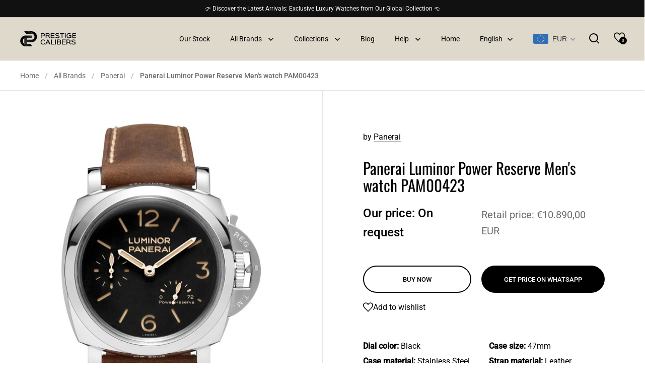

--- FILE ---
content_type: text/html; charset=utf-8
request_url: https://prestigecalibers.com/products/panerai-luminor-power-reserve-mens-watch-pam00423
body_size: 37987
content:
<!doctype html><html class="no-js" lang="en" dir="ltr">
<head>
  <!-- Google Tag Manager -->
<script>(function(w,d,s,l,i){w[l]=w[l]||[];w[l].push({'gtm.start':
new Date().getTime(),event:'gtm.js'});var f=d.getElementsByTagName(s)[0],
j=d.createElement(s),dl=l!='dataLayer'?'&l='+l:'';j.async=true;j.src=
'https://www.googletagmanager.com/gtm.js?id='+i+dl;f.parentNode.insertBefore(j,f);
})(window,document,'script','dataLayer','GTM-M42ZQVG3');</script>
<!-- End Google Tag Manager -->
  
  <meta name="facebook-domain-verification" content="78f2b0upo5c21tzbtobbybkpxktmmh" />
  <meta name="google-site-verification" content="F2UrVdHp1b7ihVv4MOL4QVVvVW9hGnS-Jy4kuy9k_f0" />
  <meta charset="utf-8">
  <meta name="viewport" content="width=device-width, initial-scale=1.0, height=device-height, minimum-scale=1.0">
  <meta http-equiv="X-UA-Compatible" content="IE=edge"><link rel="icon" href="https://cdn.shopify.com/s/files/1/0727/7317/3542/files/favicon-48.png?v=1764947196" sizes="48x48" type="image/png">
   
<title>Panerai Luminor Power Reserve Men&#39;s watch PAM00423 &ndash; Prestige Calibers
</title>

<meta property="og:site_name" content="Prestige Calibers">
<meta property="og:url" content="https://prestigecalibers.com/products/panerai-luminor-power-reserve-mens-watch-pam00423">
<meta property="og:title" content="Panerai Luminor Power Reserve Men&#39;s watch PAM00423">
<meta property="og:type" content="product">
<meta property="og:description" content="Delve into the world of exquisite timepieces on our trusted and transparent platform. Whether you&#39;re buying, selling, or trading luxury watches, our unbeatable selection from top brands like Rolex, Patek Philippe, and Richard Mille and more has you covered."><meta property="og:image" content="http://prestigecalibers.com/cdn/shop/products/panerai-luminor-power-reserve-pam00423-800x1143.jpg?v=1687795074">
  <meta property="og:image:secure_url" content="https://prestigecalibers.com/cdn/shop/products/panerai-luminor-power-reserve-pam00423-800x1143.jpg?v=1687795074">
  <meta property="og:image:width" content="800">
  <meta property="og:image:height" content="1143"><meta property="og:price:amount" content="0,00">
  <meta property="og:price:currency" content="EUR"><meta name="twitter:card" content="summary_large_image">
<meta name="twitter:title" content="Panerai Luminor Power Reserve Men&#39;s watch PAM00423">
<meta name="twitter:description" content="Delve into the world of exquisite timepieces on our trusted and transparent platform. Whether you&#39;re buying, selling, or trading luxury watches, our unbeatable selection from top brands like Rolex, Patek Philippe, and Richard Mille and more has you covered."><script type="application/ld+json">
  [
    {
      "@context": "https://schema.org",
      "@type": "WebSite",
      "name": "Prestige Calibers",
      "url": "https:\/\/prestigecalibers.com"
    },
    {
      "@context": "https://schema.org",
      "@type": "Organization",
      "name": "Prestige Calibers",
      "url": "https:\/\/prestigecalibers.com"
    }
  ]
</script>

<script type="application/ld+json">
{
  "@context": "http://schema.org",
  "@type": "BreadcrumbList",
  "itemListElement": [
    {
      "@type": "ListItem",
      "position": 1,
      "name": "Home",
      "item": "https://prestigecalibers.com"
    },{
        "@type": "ListItem",
        "position": 2,
        "name": "Panerai Luminor Power Reserve Men's watch PAM00423",
        "item": "https://prestigecalibers.com/products/panerai-luminor-power-reserve-mens-watch-pam00423"
      }]
}
</script><script type="application/ld+json">
  {
    "@context": "http://schema.org",
    "@type": "Product",
    "name": "Panerai Luminor Power Reserve Men's watch PAM00423",
    "url": "https:\/\/prestigecalibers.com\/products\/panerai-luminor-power-reserve-mens-watch-pam00423",
    "offers": [{
          "@type" : "Offer","availability" : "http://schema.org/InStock",
          "price" : 0.0,
          "priceCurrency" : "EUR",
          "url" : "https:\/\/prestigecalibers.com\/products\/panerai-luminor-power-reserve-mens-watch-pam00423?variant=45346414526758"
        }
],
    "brand": {
      "@type": "Brand",
      "name": "Panerai"
    },
    "description": "",
    "category": "",
    "image": {
      "@type": "ImageObject",
      "url": "https:\/\/prestigecalibers.com\/cdn\/shop\/products\/panerai-luminor-power-reserve-pam00423-800x1143.jpg?v=1687795074",
      "image": "https:\/\/prestigecalibers.com\/cdn\/shop\/products\/panerai-luminor-power-reserve-pam00423-800x1143.jpg?v=1687795074",
      "name": "Panerai Luminor Power Reserve Men's watch PAM00423",
      "width": "800",
      "height": "1143"
    }
  }
  </script><link rel="canonical" href="https://prestigecalibers.com/products/panerai-luminor-power-reserve-mens-watch-pam00423">

  <link rel="preconnect" href="https://cdn.shopify.com"><link rel="preconnect" href="https://fonts.shopifycdn.com" crossorigin><link href="//prestigecalibers.com/cdn/shop/t/40/assets/theme.css?v=117176898582241117261761913964" as="style" rel="preload"><link href="//prestigecalibers.com/cdn/shop/t/40/assets/section-header.css?v=8770261858574575231749340650" as="style" rel="preload"><link href="//prestigecalibers.com/cdn/shop/t/40/assets/component-slider.css?v=104647594672475051191749340639" as="style" rel="preload"><link href="//prestigecalibers.com/cdn/shop/t/40/assets/component-product-item.css?v=88764999491077449921749340635" as="style" rel="preload"><link href="//prestigecalibers.com/cdn/shop/t/40/assets/section-main-product.css?v=98342807991812693321749340654" as="style" rel="preload"><link rel="preload" as="image" href="//prestigecalibers.com/cdn/shop/products/panerai-luminor-power-reserve-pam00423-800x1143.jpg?v=1687795074&width=480" imagesrcset="//prestigecalibers.com/cdn/shop/products/panerai-luminor-power-reserve-pam00423-800x1143.jpg?v=1687795074&width=240 240w,//prestigecalibers.com/cdn/shop/products/panerai-luminor-power-reserve-pam00423-800x1143.jpg?v=1687795074&width=360 360w,//prestigecalibers.com/cdn/shop/products/panerai-luminor-power-reserve-pam00423-800x1143.jpg?v=1687795074&width=420 420w,//prestigecalibers.com/cdn/shop/products/panerai-luminor-power-reserve-pam00423-800x1143.jpg?v=1687795074&width=480 480w,//prestigecalibers.com/cdn/shop/products/panerai-luminor-power-reserve-pam00423-800x1143.jpg?v=1687795074&width=640 640w" imagesizes="(max-width: 1024px) and (orientation: portrait) 100vw, (max-width: 768px) 100vw, 50vw"><link rel="preload" href="//prestigecalibers.com/cdn/fonts/oswald/oswald_n4.7760ed7a63e536050f64bb0607ff70ce07a480bd.woff2" as="font" type="font/woff2" crossorigin><link rel="preload" href="//prestigecalibers.com/cdn/fonts/roboto/roboto_n4.2019d890f07b1852f56ce63ba45b2db45d852cba.woff2" as="font" type="font/woff2" crossorigin><style>



@font-face {
  font-family: Oswald;
  font-weight: 400;
  font-style: normal;
  font-display: swap;
  src: url("//prestigecalibers.com/cdn/fonts/oswald/oswald_n4.7760ed7a63e536050f64bb0607ff70ce07a480bd.woff2") format("woff2"),
       url("//prestigecalibers.com/cdn/fonts/oswald/oswald_n4.ae5e497f60fc686568afe76e9ff1872693c533e9.woff") format("woff");
}
@font-face {
  font-family: Roboto;
  font-weight: 400;
  font-style: normal;
  font-display: swap;
  src: url("//prestigecalibers.com/cdn/fonts/roboto/roboto_n4.2019d890f07b1852f56ce63ba45b2db45d852cba.woff2") format("woff2"),
       url("//prestigecalibers.com/cdn/fonts/roboto/roboto_n4.238690e0007583582327135619c5f7971652fa9d.woff") format("woff");
}
@font-face {
  font-family: Roboto;
  font-weight: 500;
  font-style: normal;
  font-display: swap;
  src: url("//prestigecalibers.com/cdn/fonts/roboto/roboto_n5.250d51708d76acbac296b0e21ede8f81de4e37aa.woff2") format("woff2"),
       url("//prestigecalibers.com/cdn/fonts/roboto/roboto_n5.535e8c56f4cbbdea416167af50ab0ff1360a3949.woff") format("woff");
}
@font-face {
  font-family: Roboto;
  font-weight: 400;
  font-style: italic;
  font-display: swap;
  src: url("//prestigecalibers.com/cdn/fonts/roboto/roboto_i4.57ce898ccda22ee84f49e6b57ae302250655e2d4.woff2") format("woff2"),
       url("//prestigecalibers.com/cdn/fonts/roboto/roboto_i4.b21f3bd061cbcb83b824ae8c7671a82587b264bf.woff") format("woff");
}
</style>
<style>

  :root {

    /* Main color scheme */

    --main-text: #000000;
    --main-text-hover: rgba(0, 0, 0, 0.82);
    --main-text-foreground: #fff;
    
    --main-background: #ffffff;
    --main-background-secondary: rgba(0, 0, 0, 0.18);
    --main-background-third: rgba(0, 0, 0, 0.03);
    --main-borders: rgba(0, 0, 0, 0.08);
    --grid-borders: rgba(0, 0, 0, 0.1);

    /* Header & sidebars color scheme */
    
    --header-text: #000000;
    --header-text-foreground: #fff;
    
    --header-background: #dfd9cc;
    --header-background-secondary: rgba(0, 0, 0, 0.18);
    --header-borders: rgba(0, 0, 0, 0.08);
    --header-grid-borders: rgba(0, 0, 0, 0.1);/* Footer color scheme */

    --footer-text: ;
    --footer-text-foreground: #fff;
    
    --footer-background: ;
    --footer-background-secondary: ;
    --footer-borders: ;

    --grid-image-padding: 5%;
    --grid-image-background: rgba(0,0,0,0);

    /* Buttons radius */

    --buttons-radius: 30px;

    /* Font variables */

    --font-stack-headings: Oswald, sans-serif;
    --font-weight-headings: 400;
    --font-style-headings: normal;

    --font-stack-body: Roboto, sans-serif;
    --font-weight-body: 400;--font-weight-body-bold: 500;--font-style-body: normal;

    --base-headings-size: 52;
    --base-headings-line: 1.1;
    --base-body-size: 16;
    --base-body-line: 1.6;

    /* button */
    --solid_btn_hover_text: #dfd9cc;
    --outline_btn_hover_back: #dfd9cc;

  }

  select, .regular-select-cover, .facets__disclosure:after {
    background-image: url("data:image/svg+xml,%0A%3Csvg width='14' height='9' viewBox='0 0 14 9' fill='none' xmlns='http://www.w3.org/2000/svg'%3E%3Cpath d='M8.42815 7.47604L7.01394 8.89025L0.528658 2.40497L1.94287 0.990753L8.42815 7.47604Z' fill='rgb(0, 0, 0)'/%3E%3Cpath d='M6.98591 8.89025L5.5717 7.47604L12.057 0.990755L13.4712 2.40497L6.98591 8.89025Z' fill='rgb(0, 0, 0)'/%3E%3C/svg%3E%0A");
  }</style><link href="//prestigecalibers.com/cdn/shop/t/40/assets/theme.css?v=117176898582241117261761913964" rel="stylesheet" type="text/css" media="all" />

  <script>window.performance && window.performance.mark && window.performance.mark('shopify.content_for_header.start');</script><meta name="google-site-verification" content="F2UrVdHp1b7ihVv4MOL4QVVvVW9hGnS-Jy4kuy9k_f0">
<meta id="shopify-digital-wallet" name="shopify-digital-wallet" content="/72773173542/digital_wallets/dialog">
<link rel="alternate" hreflang="x-default" href="https://prestigecalibers.com/products/panerai-luminor-power-reserve-mens-watch-pam00423">
<link rel="alternate" hreflang="en" href="https://prestigecalibers.com/products/panerai-luminor-power-reserve-mens-watch-pam00423">
<link rel="alternate" hreflang="ru" href="https://prestigecalibers.com/ru/products/panerai-luminor-power-reserve-mens-watch-pam00423">
<link rel="alternate" hreflang="zh-Hans" href="https://prestigecalibers.com/zh/products/panerai-luminor-power-reserve-mens-watch-pam00423">
<link rel="alternate" hreflang="zh-Hans-HK" href="https://prestigecalibers.com/zh-en/products/panerai-luminor-power-reserve-mens-watch-pam00423">
<link rel="alternate" hreflang="ru-HK" href="https://prestigecalibers.com/ru-en/products/panerai-luminor-power-reserve-mens-watch-pam00423">
<link rel="alternate" hreflang="en-HK" href="https://prestigecalibers.com/en-en/products/panerai-luminor-power-reserve-mens-watch-pam00423">
<link rel="alternate" hreflang="zh-Hans-CN" href="https://prestigecalibers.com/zh-en/products/panerai-luminor-power-reserve-mens-watch-pam00423">
<link rel="alternate" hreflang="ru-CN" href="https://prestigecalibers.com/ru-en/products/panerai-luminor-power-reserve-mens-watch-pam00423">
<link rel="alternate" hreflang="en-CN" href="https://prestigecalibers.com/en-en/products/panerai-luminor-power-reserve-mens-watch-pam00423">
<link rel="alternate" hreflang="zh-Hans-MO" href="https://prestigecalibers.com/zh-en/products/panerai-luminor-power-reserve-mens-watch-pam00423">
<link rel="alternate" hreflang="ru-MO" href="https://prestigecalibers.com/ru-en/products/panerai-luminor-power-reserve-mens-watch-pam00423">
<link rel="alternate" hreflang="en-MO" href="https://prestigecalibers.com/en-en/products/panerai-luminor-power-reserve-mens-watch-pam00423">
<link rel="alternate" hreflang="zh-Hans-AE" href="https://prestigecalibers.com/zh/products/panerai-luminor-power-reserve-mens-watch-pam00423">
<link rel="alternate" hreflang="zh-Hans-AM" href="https://prestigecalibers.com/zh/products/panerai-luminor-power-reserve-mens-watch-pam00423">
<link rel="alternate" hreflang="zh-Hans-AT" href="https://prestigecalibers.com/zh/products/panerai-luminor-power-reserve-mens-watch-pam00423">
<link rel="alternate" hreflang="zh-Hans-AU" href="https://prestigecalibers.com/zh/products/panerai-luminor-power-reserve-mens-watch-pam00423">
<link rel="alternate" hreflang="zh-Hans-AZ" href="https://prestigecalibers.com/zh/products/panerai-luminor-power-reserve-mens-watch-pam00423">
<link rel="alternate" hreflang="zh-Hans-BE" href="https://prestigecalibers.com/zh/products/panerai-luminor-power-reserve-mens-watch-pam00423">
<link rel="alternate" hreflang="zh-Hans-BY" href="https://prestigecalibers.com/zh/products/panerai-luminor-power-reserve-mens-watch-pam00423">
<link rel="alternate" hreflang="zh-Hans-CA" href="https://prestigecalibers.com/zh/products/panerai-luminor-power-reserve-mens-watch-pam00423">
<link rel="alternate" hreflang="zh-Hans-CH" href="https://prestigecalibers.com/zh/products/panerai-luminor-power-reserve-mens-watch-pam00423">
<link rel="alternate" hreflang="zh-Hans-CZ" href="https://prestigecalibers.com/zh/products/panerai-luminor-power-reserve-mens-watch-pam00423">
<link rel="alternate" hreflang="zh-Hans-DE" href="https://prestigecalibers.com/zh/products/panerai-luminor-power-reserve-mens-watch-pam00423">
<link rel="alternate" hreflang="zh-Hans-DK" href="https://prestigecalibers.com/zh/products/panerai-luminor-power-reserve-mens-watch-pam00423">
<link rel="alternate" hreflang="zh-Hans-ES" href="https://prestigecalibers.com/zh/products/panerai-luminor-power-reserve-mens-watch-pam00423">
<link rel="alternate" hreflang="zh-Hans-FI" href="https://prestigecalibers.com/zh/products/panerai-luminor-power-reserve-mens-watch-pam00423">
<link rel="alternate" hreflang="zh-Hans-FR" href="https://prestigecalibers.com/zh/products/panerai-luminor-power-reserve-mens-watch-pam00423">
<link rel="alternate" hreflang="zh-Hans-GB" href="https://prestigecalibers.com/zh/products/panerai-luminor-power-reserve-mens-watch-pam00423">
<link rel="alternate" hreflang="zh-Hans-GE" href="https://prestigecalibers.com/zh/products/panerai-luminor-power-reserve-mens-watch-pam00423">
<link rel="alternate" hreflang="zh-Hans-IE" href="https://prestigecalibers.com/zh/products/panerai-luminor-power-reserve-mens-watch-pam00423">
<link rel="alternate" hreflang="zh-Hans-IL" href="https://prestigecalibers.com/zh/products/panerai-luminor-power-reserve-mens-watch-pam00423">
<link rel="alternate" hreflang="zh-Hans-IT" href="https://prestigecalibers.com/zh/products/panerai-luminor-power-reserve-mens-watch-pam00423">
<link rel="alternate" hreflang="zh-Hans-JP" href="https://prestigecalibers.com/zh/products/panerai-luminor-power-reserve-mens-watch-pam00423">
<link rel="alternate" hreflang="zh-Hans-KG" href="https://prestigecalibers.com/zh/products/panerai-luminor-power-reserve-mens-watch-pam00423">
<link rel="alternate" hreflang="zh-Hans-KR" href="https://prestigecalibers.com/zh/products/panerai-luminor-power-reserve-mens-watch-pam00423">
<link rel="alternate" hreflang="zh-Hans-KW" href="https://prestigecalibers.com/zh/products/panerai-luminor-power-reserve-mens-watch-pam00423">
<link rel="alternate" hreflang="zh-Hans-KZ" href="https://prestigecalibers.com/zh/products/panerai-luminor-power-reserve-mens-watch-pam00423">
<link rel="alternate" hreflang="zh-Hans-MC" href="https://prestigecalibers.com/zh/products/panerai-luminor-power-reserve-mens-watch-pam00423">
<link rel="alternate" hreflang="zh-Hans-MD" href="https://prestigecalibers.com/zh/products/panerai-luminor-power-reserve-mens-watch-pam00423">
<link rel="alternate" hreflang="zh-Hans-MY" href="https://prestigecalibers.com/zh/products/panerai-luminor-power-reserve-mens-watch-pam00423">
<link rel="alternate" hreflang="zh-Hans-NL" href="https://prestigecalibers.com/zh/products/panerai-luminor-power-reserve-mens-watch-pam00423">
<link rel="alternate" hreflang="zh-Hans-NO" href="https://prestigecalibers.com/zh/products/panerai-luminor-power-reserve-mens-watch-pam00423">
<link rel="alternate" hreflang="zh-Hans-NZ" href="https://prestigecalibers.com/zh/products/panerai-luminor-power-reserve-mens-watch-pam00423">
<link rel="alternate" hreflang="zh-Hans-PL" href="https://prestigecalibers.com/zh/products/panerai-luminor-power-reserve-mens-watch-pam00423">
<link rel="alternate" hreflang="zh-Hans-PT" href="https://prestigecalibers.com/zh/products/panerai-luminor-power-reserve-mens-watch-pam00423">
<link rel="alternate" hreflang="zh-Hans-QA" href="https://prestigecalibers.com/zh/products/panerai-luminor-power-reserve-mens-watch-pam00423">
<link rel="alternate" hreflang="zh-Hans-RU" href="https://prestigecalibers.com/zh/products/panerai-luminor-power-reserve-mens-watch-pam00423">
<link rel="alternate" hreflang="zh-Hans-SA" href="https://prestigecalibers.com/zh/products/panerai-luminor-power-reserve-mens-watch-pam00423">
<link rel="alternate" hreflang="zh-Hans-SE" href="https://prestigecalibers.com/zh/products/panerai-luminor-power-reserve-mens-watch-pam00423">
<link rel="alternate" hreflang="zh-Hans-SG" href="https://prestigecalibers.com/zh/products/panerai-luminor-power-reserve-mens-watch-pam00423">
<link rel="alternate" hreflang="zh-Hans-TM" href="https://prestigecalibers.com/zh/products/panerai-luminor-power-reserve-mens-watch-pam00423">
<link rel="alternate" hreflang="zh-Hans-TR" href="https://prestigecalibers.com/zh/products/panerai-luminor-power-reserve-mens-watch-pam00423">
<link rel="alternate" hreflang="zh-Hans-TW" href="https://prestigecalibers.com/zh/products/panerai-luminor-power-reserve-mens-watch-pam00423">
<link rel="alternate" hreflang="zh-Hans-UA" href="https://prestigecalibers.com/zh/products/panerai-luminor-power-reserve-mens-watch-pam00423">
<link rel="alternate" hreflang="zh-Hans-US" href="https://prestigecalibers.com/zh/products/panerai-luminor-power-reserve-mens-watch-pam00423">
<link rel="alternate" hreflang="zh-Hans-VN" href="https://prestigecalibers.com/zh/products/panerai-luminor-power-reserve-mens-watch-pam00423">
<link rel="alternate" type="application/json+oembed" href="https://prestigecalibers.com/products/panerai-luminor-power-reserve-mens-watch-pam00423.oembed">
<script async="async" src="/checkouts/internal/preloads.js?locale=en-DE"></script>
<script id="shopify-features" type="application/json">{"accessToken":"bc53cb2f29eacfd56fdf4a83712a84a1","betas":["rich-media-storefront-analytics"],"domain":"prestigecalibers.com","predictiveSearch":true,"shopId":72773173542,"locale":"en"}</script>
<script>var Shopify = Shopify || {};
Shopify.shop = "27a119.myshopify.com";
Shopify.locale = "en";
Shopify.currency = {"active":"EUR","rate":"1.0"};
Shopify.country = "DE";
Shopify.theme = {"name":"Backup new Google Tags and ldJson","id":180828733734,"schema_name":"Split","schema_version":"4.0.4","theme_store_id":842,"role":"main"};
Shopify.theme.handle = "null";
Shopify.theme.style = {"id":null,"handle":null};
Shopify.cdnHost = "prestigecalibers.com/cdn";
Shopify.routes = Shopify.routes || {};
Shopify.routes.root = "/";</script>
<script type="module">!function(o){(o.Shopify=o.Shopify||{}).modules=!0}(window);</script>
<script>!function(o){function n(){var o=[];function n(){o.push(Array.prototype.slice.apply(arguments))}return n.q=o,n}var t=o.Shopify=o.Shopify||{};t.loadFeatures=n(),t.autoloadFeatures=n()}(window);</script>
<script id="shop-js-analytics" type="application/json">{"pageType":"product"}</script>
<script defer="defer" async type="module" src="//prestigecalibers.com/cdn/shopifycloud/shop-js/modules/v2/client.init-shop-cart-sync_IZsNAliE.en.esm.js"></script>
<script defer="defer" async type="module" src="//prestigecalibers.com/cdn/shopifycloud/shop-js/modules/v2/chunk.common_0OUaOowp.esm.js"></script>
<script type="module">
  await import("//prestigecalibers.com/cdn/shopifycloud/shop-js/modules/v2/client.init-shop-cart-sync_IZsNAliE.en.esm.js");
await import("//prestigecalibers.com/cdn/shopifycloud/shop-js/modules/v2/chunk.common_0OUaOowp.esm.js");

  window.Shopify.SignInWithShop?.initShopCartSync?.({"fedCMEnabled":true,"windoidEnabled":true});

</script>
<script id="__st">var __st={"a":72773173542,"offset":14400,"reqid":"ea681f11-b5c9-45d6-b385-8b82baecd6f9-1768520783","pageurl":"prestigecalibers.com\/products\/panerai-luminor-power-reserve-mens-watch-pam00423","u":"8d24e9468f73","p":"product","rtyp":"product","rid":8389907677478};</script>
<script>window.ShopifyPaypalV4VisibilityTracking = true;</script>
<script id="captcha-bootstrap">!function(){'use strict';const t='contact',e='account',n='new_comment',o=[[t,t],['blogs',n],['comments',n],[t,'customer']],c=[[e,'customer_login'],[e,'guest_login'],[e,'recover_customer_password'],[e,'create_customer']],r=t=>t.map((([t,e])=>`form[action*='/${t}']:not([data-nocaptcha='true']) input[name='form_type'][value='${e}']`)).join(','),a=t=>()=>t?[...document.querySelectorAll(t)].map((t=>t.form)):[];function s(){const t=[...o],e=r(t);return a(e)}const i='password',u='form_key',d=['recaptcha-v3-token','g-recaptcha-response','h-captcha-response',i],f=()=>{try{return window.sessionStorage}catch{return}},m='__shopify_v',_=t=>t.elements[u];function p(t,e,n=!1){try{const o=window.sessionStorage,c=JSON.parse(o.getItem(e)),{data:r}=function(t){const{data:e,action:n}=t;return t[m]||n?{data:e,action:n}:{data:t,action:n}}(c);for(const[e,n]of Object.entries(r))t.elements[e]&&(t.elements[e].value=n);n&&o.removeItem(e)}catch(o){console.error('form repopulation failed',{error:o})}}const l='form_type',E='cptcha';function T(t){t.dataset[E]=!0}const w=window,h=w.document,L='Shopify',v='ce_forms',y='captcha';let A=!1;((t,e)=>{const n=(g='f06e6c50-85a8-45c8-87d0-21a2b65856fe',I='https://cdn.shopify.com/shopifycloud/storefront-forms-hcaptcha/ce_storefront_forms_captcha_hcaptcha.v1.5.2.iife.js',D={infoText:'Protected by hCaptcha',privacyText:'Privacy',termsText:'Terms'},(t,e,n)=>{const o=w[L][v],c=o.bindForm;if(c)return c(t,g,e,D).then(n);var r;o.q.push([[t,g,e,D],n]),r=I,A||(h.body.append(Object.assign(h.createElement('script'),{id:'captcha-provider',async:!0,src:r})),A=!0)});var g,I,D;w[L]=w[L]||{},w[L][v]=w[L][v]||{},w[L][v].q=[],w[L][y]=w[L][y]||{},w[L][y].protect=function(t,e){n(t,void 0,e),T(t)},Object.freeze(w[L][y]),function(t,e,n,w,h,L){const[v,y,A,g]=function(t,e,n){const i=e?o:[],u=t?c:[],d=[...i,...u],f=r(d),m=r(i),_=r(d.filter((([t,e])=>n.includes(e))));return[a(f),a(m),a(_),s()]}(w,h,L),I=t=>{const e=t.target;return e instanceof HTMLFormElement?e:e&&e.form},D=t=>v().includes(t);t.addEventListener('submit',(t=>{const e=I(t);if(!e)return;const n=D(e)&&!e.dataset.hcaptchaBound&&!e.dataset.recaptchaBound,o=_(e),c=g().includes(e)&&(!o||!o.value);(n||c)&&t.preventDefault(),c&&!n&&(function(t){try{if(!f())return;!function(t){const e=f();if(!e)return;const n=_(t);if(!n)return;const o=n.value;o&&e.removeItem(o)}(t);const e=Array.from(Array(32),(()=>Math.random().toString(36)[2])).join('');!function(t,e){_(t)||t.append(Object.assign(document.createElement('input'),{type:'hidden',name:u})),t.elements[u].value=e}(t,e),function(t,e){const n=f();if(!n)return;const o=[...t.querySelectorAll(`input[type='${i}']`)].map((({name:t})=>t)),c=[...d,...o],r={};for(const[a,s]of new FormData(t).entries())c.includes(a)||(r[a]=s);n.setItem(e,JSON.stringify({[m]:1,action:t.action,data:r}))}(t,e)}catch(e){console.error('failed to persist form',e)}}(e),e.submit())}));const S=(t,e)=>{t&&!t.dataset[E]&&(n(t,e.some((e=>e===t))),T(t))};for(const o of['focusin','change'])t.addEventListener(o,(t=>{const e=I(t);D(e)&&S(e,y())}));const B=e.get('form_key'),M=e.get(l),P=B&&M;t.addEventListener('DOMContentLoaded',(()=>{const t=y();if(P)for(const e of t)e.elements[l].value===M&&p(e,B);[...new Set([...A(),...v().filter((t=>'true'===t.dataset.shopifyCaptcha))])].forEach((e=>S(e,t)))}))}(h,new URLSearchParams(w.location.search),n,t,e,['guest_login'])})(!0,!0)}();</script>
<script integrity="sha256-4kQ18oKyAcykRKYeNunJcIwy7WH5gtpwJnB7kiuLZ1E=" data-source-attribution="shopify.loadfeatures" defer="defer" src="//prestigecalibers.com/cdn/shopifycloud/storefront/assets/storefront/load_feature-a0a9edcb.js" crossorigin="anonymous"></script>
<script data-source-attribution="shopify.dynamic_checkout.dynamic.init">var Shopify=Shopify||{};Shopify.PaymentButton=Shopify.PaymentButton||{isStorefrontPortableWallets:!0,init:function(){window.Shopify.PaymentButton.init=function(){};var t=document.createElement("script");t.src="https://prestigecalibers.com/cdn/shopifycloud/portable-wallets/latest/portable-wallets.en.js",t.type="module",document.head.appendChild(t)}};
</script>
<script data-source-attribution="shopify.dynamic_checkout.buyer_consent">
  function portableWalletsHideBuyerConsent(e){var t=document.getElementById("shopify-buyer-consent"),n=document.getElementById("shopify-subscription-policy-button");t&&n&&(t.classList.add("hidden"),t.setAttribute("aria-hidden","true"),n.removeEventListener("click",e))}function portableWalletsShowBuyerConsent(e){var t=document.getElementById("shopify-buyer-consent"),n=document.getElementById("shopify-subscription-policy-button");t&&n&&(t.classList.remove("hidden"),t.removeAttribute("aria-hidden"),n.addEventListener("click",e))}window.Shopify?.PaymentButton&&(window.Shopify.PaymentButton.hideBuyerConsent=portableWalletsHideBuyerConsent,window.Shopify.PaymentButton.showBuyerConsent=portableWalletsShowBuyerConsent);
</script>
<script data-source-attribution="shopify.dynamic_checkout.cart.bootstrap">document.addEventListener("DOMContentLoaded",(function(){function t(){return document.querySelector("shopify-accelerated-checkout-cart, shopify-accelerated-checkout")}if(t())Shopify.PaymentButton.init();else{new MutationObserver((function(e,n){t()&&(Shopify.PaymentButton.init(),n.disconnect())})).observe(document.body,{childList:!0,subtree:!0})}}));
</script>
<script id='scb4127' type='text/javascript' async='' src='https://prestigecalibers.com/cdn/shopifycloud/privacy-banner/storefront-banner.js'></script>
<script>window.performance && window.performance.mark && window.performance.mark('shopify.content_for_header.end');</script>

  <script>
    const rbi = [];
    const ribSetSize = (img) => {
      if ( img.offsetWidth / parseInt(img.dataset.ratio) < img.offsetHeight ) {
        img.setAttribute('sizes', `${Math.ceil(img.offsetHeight * parseInt(img.dataset.ratio))}px`);
      } else {
        img.setAttribute('sizes', `${Math.ceil(img.offsetWidth)}px`);
      }
    }
    function debounce(fn, wait) {
      let t;
      return (...args) => {
        clearTimeout(t);
        t = setTimeout(() => fn.apply(this, args), wait);
      };
    }
    window.KEYCODES = {
      TAB: 9,
      ESC: 27,
      DOWN: 40,
      RIGHT: 39,
      UP: 38,
      LEFT: 37,
      RETURN: 13
    };
    window.addEventListener('resize', debounce(()=>{
      for ( let img of rbi ) {
        ribSetSize(img);
      }
    }, 250));
  </script>

  <script>
    const ProductHeaderHelper = productSelector => {
      const originalHeader = document.querySelector(`${productSelector} .product-header`);
      let duplicateHeader = document.createElement('div');
      duplicateHeader.classList = 'product-header product-header--mobile';
      duplicateHeader.innerHTML = document.querySelector(`${productSelector} product-header`).innerHTML;
      duplicateHeader.querySelector('.price-reviews').id = "";
      document.querySelector(`${productSelector}`).prepend(duplicateHeader);
      const headerObserver = new MutationObserver(mutations=>{
        for ( const mutation of mutations ) {
          duplicateHeader.innerHTML = originalHeader.innerHTML;
        }
      });
      headerObserver.observe(originalHeader,{ attributes: false, childList: true, subtree: true })
    }
  </script><noscript>
    <link rel="stylesheet" href="//prestigecalibers.com/cdn/shop/t/40/assets/theme-noscript.css?v=78259120545182003951749340662">
  </noscript>

  <script src="//prestigecalibers.com/cdn/shop/t/40/assets/component-video-background.js?v=12554752630904806151749340640" defer></script>

  <script src="https://ajax.googleapis.com/ajax/libs/jquery/3.6.4/jquery.min.js"></script>
  <script src="//prestigecalibers.com/cdn/shop/t/40/assets/jquery.serialize-object.min.js?v=132981271035403116751749340646"></script>
  <script src="https://cdnjs.cloudflare.com/ajax/libs/slick-carousel/1.8.1/slick.min.js" integrity="sha512-XtmMtDEcNz2j7ekrtHvOVR4iwwaD6o/FUJe6+Zq+HgcCsk3kj4uSQQR8weQ2QVj1o0Pk6PwYLohm206ZzNfubg==" crossorigin="anonymous" referrerpolicy="no-referrer"></script>
  <link rel="stylesheet" href="https://cdnjs.cloudflare.com/ajax/libs/slick-carousel/1.8.1/slick.css" integrity="sha512-wR4oNhLBHf7smjy0K4oqzdWumd+r5/+6QO/vDda76MW5iug4PT7v86FoEkySIJft3XA0Ae6axhIvHrqwm793Nw==" crossorigin="anonymous" referrerpolicy="no-referrer" />
  <link rel="stylesheet" href="https://cdnjs.cloudflare.com/ajax/libs/slick-carousel/1.8.1/slick-theme.css" integrity="sha512-6lLUdeQ5uheMFbWm3CP271l14RsX1xtx+J5x2yeIDkkiBpeVTNhTqijME7GgRKKi6hCqovwCoBTlRBEC20M8Mg==" crossorigin="anonymous" referrerpolicy="no-referrer" />

  <script src="//prestigecalibers.com/cdn/shop/t/40/assets/custom.js?v=57827330786063437201749340642"></script>

  <script type="application/ld+json">
{
  "@context": "https://schema.org",
  "@type": "Organization",
  "name": "Prestige Calibers",
  "url": "https://prestigecalibers.com/",
  "logo": "https://prestigecalibers.com/cdn/shop/files/9.svg?v=1755303821", 
  "image": "https://prestigecalibers.com/cdn/shop/files/DSC01847.jpg?v=1755283347&width=1280", 
  "description": "Prestige Calibers is a Dubai-based luxury watch dealer specializing in buying and selling high-end Swiss timepieces. Our expertise covers Rolex, Audemars Piguet, Patek Philippe, Richard Mille, F.P. Journe, Greubel Forsey, Zenith, Hublot, Ulysse Nardin, Breguet, Bvlgari and other luxury watch brands",
  "address": {
    "@type": "PostalAddress",
    "addressLocality": "Dubai",
    "addressCountry": "UAE"
  },
  "contactPoint": {
    "@type": "ContactPoint",
    "telephone": "+971-585-25-1224",
    "contactType": "Customer Service",
    "areaServed": "Worldwide"
  },
  "sameAs": [
    "https://www.instagram.com/prestigecalibers/",
    "https://www.youtube.com/@yprestigecalibers",
    "https://www.facebook.com/prestigecalibers",
    "https://www.tiktok.com/@prestige_calibers",
    "https://t.me/prestige_calibers"
  ],
  "knowsAbout": [
    "Luxury watches",
    "High-end watch buying and selling",
    "Swiss watches",
    "Rolex",
    "Audemars Piguet",
    "Patek Philippe",
    "Richard Mille",
    "F.P. Journe",
    "Greubel Forsey",
    "Zenith",
    "Hublot",
    "Ulysse Nardin",
    "Breguet",
    "Bvlgari",
    "Tudor",
    "Vacheron Constantin"
  ]
}
</script>

<!-- BEGIN app block: shopify://apps/beast-currency-converter/blocks/doubly/267afa86-a419-4d5b-a61b-556038e7294d -->


	<script>
		var DoublyGlobalCurrency, catchXHR = true, bccAppVersion = 1;
       	var DoublyGlobal = {
			theme : 'flags_theme',
			spanClass : 'money',
			cookieName : '_g1684783628',
			ratesUrl :  'https://init.grizzlyapps.com/9e32c84f0db4f7b1eb40c32bdb0bdea9',
			geoUrl : 'https://currency.grizzlyapps.com/83d400c612f9a099fab8f76dcab73a48',
			shopCurrency : 'EUR',
            allowedCurrencies : '["AED","USD","RUB","EUR","CNY"]',
			countriesJSON : '[]',
			currencyMessage : 'All orders are processed in USD. While the content of your cart is currently displayed in <span class="selected-currency"></span>, you will checkout using USD at the most current exchange rate.',
            currencyFormat : 'money_with_currency_format',
			euroFormat : 'amount_with_comma_separator',
            removeDecimals : 0,
            roundDecimals : 0,
            roundTo : '99',
            autoSwitch : 0,
			showPriceOnHover : 0,
            showCurrencyMessage : false,
			hideConverter : '0',
			forceJqueryLoad : false,
			beeketing : true,
			themeScript : '',
			customerScriptBefore : '',
			customerScriptAfter : '',
			debug: false
		};

		<!-- inline script: fixes + various plugin js functions -->
		DoublyGlobal.themeScript = "if(DoublyGlobal.debug) debugger;jQueryGrizzly('#site-nav--desktop #site-cart-handle').before('<div class=\"doubly-wrapper\"><\/div>'); function doublyReposition() { if (jQueryGrizzly(window).width()<410) { jQueryGrizzly('.doubly-wrapper').appendTo('body'); jQueryGrizzly('.doubly-wrapper').addClass('doubly-float').removeClass('doubly-wrapper'); jQueryGrizzly('.doubly-nice-select').removeClass('slim'); } else if (jQueryGrizzly(window).width()>=410) { jQueryGrizzly('.doubly-float').insertBefore('#site-nav--desktop #site-cart-handle'); jQueryGrizzly('.doubly-float').removeClass('doubly-float').addClass('doubly-wrapper'); jQueryGrizzly('.doubly-nice-select').addClass('slim'); } } function afterCurrencySwitcherInit() { doublyReposition(); } jQueryGrizzly(window).resize(function(){ doublyReposition(); }); if (jQueryGrizzly('.doubly-wrapper').length==2) { jQueryGrizzly('.doubly-wrapper').first().remove(); } jQueryGrizzly('select.product-variants').change(function() { setTimeout(function() { DoublyCurrency.convertAll(jQueryGrizzly('[name=doubly-currencies]').val()); initExtraFeatures(); },10); }); if (jQueryGrizzly('#site-cart-form-page .doubly-message').length==0) { jQueryGrizzly('#site-cart-form-page #CartTotal').after('<div class=\"doubly-message\"><\/div>'); } jQueryGrizzly(document).ajaxComplete(function() { if (jQueryGrizzly('#site-cart-form-sidebar .doubly-message').length==0) { jQueryGrizzly('#site-cart-form-sidebar #CartTotal').after('<div class=\"doubly-message\"><\/div>'); } }); jQueryGrizzly('head').append('<style> .doubly-wrapper { padding-top:10px; } .doubly-message { margin-bottom:15px; } .doubly-message .selected-currency { font-size:initial; } <\/style>');";
                    DoublyGlobal.initNiceSelect = function(){
                        !function(e) {
                            e.fn.niceSelect = function() {
                                this.each(function() {
                                    var s = e(this);
                                    var t = s.next()
                                    , n = s.find('option')
                                    , a = s.find('option:selected');
                                    t.find('.current').html('<span class="flags flags-' + a.data('country') + '"></span> &nbsp;' + a.data('display') || a.text());
                                }),
                                e(document).off('.nice_select'),
                                e(document).on('click.nice_select', '.doubly-nice-select.doubly-nice-select', function(s) {
                                    var t = e(this);
                                    e('.doubly-nice-select').not(t).removeClass('open'),
                                    t.toggleClass('open'),
                                    t.hasClass('open') ? (t.find('.option'),
                                    t.find('.focus').removeClass('focus'),
                                    t.find('.selected').addClass('focus')) : t.focus()
                                }),
                                e(document).on('click.nice_select', function(s) {
                                    0 === e(s.target).closest('.doubly-nice-select').length && e('.doubly-nice-select').removeClass('open').find('.option')
                                }),
                                e(document).on('click.nice_select', '.doubly-nice-select .option', function(s) {
                                    var t = e(this);
                                    e('.doubly-nice-select').each(function() {
                                        var s = e(this).find('.option[data-value="' + t.data('value') + '"]')
                                        , n = s.closest('.doubly-nice-select');
                                        n.find('.selected').removeClass('selected'),
                                        s.addClass('selected');
                                        var a = '<span class="flags flags-' + s.data('country') + '"></span> &nbsp;' + s.data('display') || s.text();
                                        n.find('.current').html(a),
                                        n.prev('select').val(s.data('value')).trigger('change')
                                    })
                                }),
                                e(document).on('keydown.nice_select', '.doubly-nice-select', function(s) {
                                    var t = e(this)
                                    , n = e(t.find('.focus') || t.find('.list .option.selected'));
                                    if (32 == s.keyCode || 13 == s.keyCode)
                                        return t.hasClass('open') ? n.trigger('click') : t.trigger('click'),
                                        !1;
                                    if (40 == s.keyCode)
                                        return t.hasClass('open') ? n.next().length > 0 && (t.find('.focus').removeClass('focus'),
                                        n.next().addClass('focus')) : t.trigger('click'),
                                        !1;
                                    if (38 == s.keyCode)
                                        return t.hasClass('open') ? n.prev().length > 0 && (t.find('.focus').removeClass('focus'),
                                        n.prev().addClass('focus')) : t.trigger('click'),
                                        !1;
                                    if (27 == s.keyCode)
                                        t.hasClass('open') && t.trigger('click');
                                    else if (9 == s.keyCode && t.hasClass('open'))
                                        return !1
                                })
                            }
                        }(jQueryGrizzly);
                    };
                DoublyGlobal.addSelect = function(){
                    /* add select in select wrapper or body */  
                    if (jQueryGrizzly('.doubly-wrapper').length>0) { 
                        var doublyWrapper = '.doubly-wrapper';
                    } else if (jQueryGrizzly('.doubly-float').length==0) {
                        var doublyWrapper = '.doubly-float';
                        jQueryGrizzly('body').append('<div class="doubly-float"></div>');
                    }
                    document.querySelectorAll(doublyWrapper).forEach(function(el) {
                        el.insertAdjacentHTML('afterbegin', '<select class="currency-switcher right noreplace" name="doubly-currencies"><option value="AED" data-country="United-Arab-Emirates" data-currency-symbol="&#1583;.&#1573;" data-display="AED">United Arab Emirates Dirham</option><option value="USD" data-country="United-States" data-currency-symbol="&#36;" data-display="USD">US Dollar</option><option value="RUB" data-country="Russia" data-currency-symbol="&#1088;&#1091;&#1073;" data-display="RUB">Russian Ruble</option><option value="EUR" data-country="European-Union" data-currency-symbol="&#8364;" data-display="EUR">Euro</option><option value="CNY" data-country="China" data-currency-symbol="&#165;" data-display="CNY">Chinese Yuan</option></select> <div class="doubly-nice-select currency-switcher right" data-nosnippet> <span class="current notranslate"></span> <ul class="list"> <li class="option notranslate" data-value="AED" data-country="United-Arab-Emirates" data-currency-symbol="&#1583;.&#1573;" data-display="AED"><span class="flags flags-United-Arab-Emirates"></span> &nbsp;United Arab Emirates Dirham</li><li class="option notranslate" data-value="USD" data-country="United-States" data-currency-symbol="&#36;" data-display="USD"><span class="flags flags-United-States"></span> &nbsp;US Dollar</li><li class="option notranslate" data-value="RUB" data-country="Russia" data-currency-symbol="&#1088;&#1091;&#1073;" data-display="RUB"><span class="flags flags-Russia"></span> &nbsp;Russian Ruble</li><li class="option notranslate" data-value="EUR" data-country="European-Union" data-currency-symbol="&#8364;" data-display="EUR"><span class="flags flags-European-Union"></span> &nbsp;Euro</li><li class="option notranslate" data-value="CNY" data-country="China" data-currency-symbol="&#165;" data-display="CNY"><span class="flags flags-China"></span> &nbsp;Chinese Yuan</li> </ul> </div>');
                    });
                }
		var bbb = "0";
	</script>
	
	
	<!-- inline styles -->
	<style> 
		
		.flags{background-image:url("https://cdn.shopify.com/extensions/01997e3d-dbe8-7f57-a70f-4120f12c2b07/currency-54/assets/currency-flags.png")}
		.flags-small{background-image:url("https://cdn.shopify.com/extensions/01997e3d-dbe8-7f57-a70f-4120f12c2b07/currency-54/assets/currency-flags-small.png")}
		select.currency-switcher{display:none}.doubly-nice-select{-webkit-tap-highlight-color:transparent;background-color:#fff;border-radius:5px;border:1px solid #e8e8e8;box-sizing:border-box;cursor:pointer;display:block;float:left;font-family:"Helvetica Neue",Arial;font-size:14px;font-weight:400;height:42px;line-height:40px;outline:0;padding-left:12px;padding-right:30px;position:relative;text-align:left!important;transition:none;/*transition:all .2s ease-in-out;*/-webkit-user-select:none;-moz-user-select:none;-ms-user-select:none;user-select:none;white-space:nowrap;width:auto}.doubly-nice-select:hover{border-color:#dbdbdb}.doubly-nice-select.open,.doubly-nice-select:active,.doubly-nice-select:focus{border-color:#88bfff}.doubly-nice-select:after{border-bottom:2px solid #999;border-right:2px solid #999;content:"";display:block;height:5px;box-sizing:content-box;pointer-events:none;position:absolute;right:14px;top:16px;-webkit-transform-origin:66% 66%;transform-origin:66% 66%;-webkit-transform:rotate(45deg);transform:rotate(45deg);transition:transform .15s ease-in-out;width:5px}.doubly-nice-select.open:after{-webkit-transform:rotate(-135deg);transform:rotate(-135deg)}.doubly-nice-select.open .list{opacity:1;pointer-events:auto;-webkit-transform:scale(1) translateY(0);transform:scale(1) translateY(0); z-index:1000000 !important;}.doubly-nice-select.disabled{border-color:#ededed;color:#999;pointer-events:none}.doubly-nice-select.disabled:after{border-color:#ccc}.doubly-nice-select.wide{width:100%}.doubly-nice-select.wide .list{left:0!important;right:0!important}.doubly-nice-select.right{float:right}.doubly-nice-select.right .list{left:auto;right:0}.doubly-nice-select.small{font-size:12px;height:36px;line-height:34px}.doubly-nice-select.small:after{height:4px;width:4px}.flags-Afghanistan,.flags-Albania,.flags-Algeria,.flags-Andorra,.flags-Angola,.flags-Antigua-and-Barbuda,.flags-Argentina,.flags-Armenia,.flags-Aruba,.flags-Australia,.flags-Austria,.flags-Azerbaijan,.flags-Bahamas,.flags-Bahrain,.flags-Bangladesh,.flags-Barbados,.flags-Belarus,.flags-Belgium,.flags-Belize,.flags-Benin,.flags-Bermuda,.flags-Bhutan,.flags-Bitcoin,.flags-Bolivia,.flags-Bosnia-and-Herzegovina,.flags-Botswana,.flags-Brazil,.flags-Brunei,.flags-Bulgaria,.flags-Burkina-Faso,.flags-Burundi,.flags-Cambodia,.flags-Cameroon,.flags-Canada,.flags-Cape-Verde,.flags-Cayman-Islands,.flags-Central-African-Republic,.flags-Chad,.flags-Chile,.flags-China,.flags-Colombia,.flags-Comoros,.flags-Congo-Democratic,.flags-Congo-Republic,.flags-Costa-Rica,.flags-Cote-d_Ivoire,.flags-Croatia,.flags-Cuba,.flags-Curacao,.flags-Cyprus,.flags-Czech-Republic,.flags-Denmark,.flags-Djibouti,.flags-Dominica,.flags-Dominican-Republic,.flags-East-Timor,.flags-Ecuador,.flags-Egypt,.flags-El-Salvador,.flags-Equatorial-Guinea,.flags-Eritrea,.flags-Estonia,.flags-Ethiopia,.flags-European-Union,.flags-Falkland-Islands,.flags-Fiji,.flags-Finland,.flags-France,.flags-Gabon,.flags-Gambia,.flags-Georgia,.flags-Germany,.flags-Ghana,.flags-Gibraltar,.flags-Grecee,.flags-Grenada,.flags-Guatemala,.flags-Guernsey,.flags-Guinea,.flags-Guinea-Bissau,.flags-Guyana,.flags-Haiti,.flags-Honduras,.flags-Hong-Kong,.flags-Hungary,.flags-IMF,.flags-Iceland,.flags-India,.flags-Indonesia,.flags-Iran,.flags-Iraq,.flags-Ireland,.flags-Isle-of-Man,.flags-Israel,.flags-Italy,.flags-Jamaica,.flags-Japan,.flags-Jersey,.flags-Jordan,.flags-Kazakhstan,.flags-Kenya,.flags-Korea-North,.flags-Korea-South,.flags-Kosovo,.flags-Kuwait,.flags-Kyrgyzstan,.flags-Laos,.flags-Latvia,.flags-Lebanon,.flags-Lesotho,.flags-Liberia,.flags-Libya,.flags-Liechtenstein,.flags-Lithuania,.flags-Luxembourg,.flags-Macao,.flags-Macedonia,.flags-Madagascar,.flags-Malawi,.flags-Malaysia,.flags-Maldives,.flags-Mali,.flags-Malta,.flags-Marshall-Islands,.flags-Mauritania,.flags-Mauritius,.flags-Mexico,.flags-Micronesia-_Federated_,.flags-Moldova,.flags-Monaco,.flags-Mongolia,.flags-Montenegro,.flags-Morocco,.flags-Mozambique,.flags-Myanmar,.flags-Namibia,.flags-Nauru,.flags-Nepal,.flags-Netherlands,.flags-New-Zealand,.flags-Nicaragua,.flags-Niger,.flags-Nigeria,.flags-Norway,.flags-Oman,.flags-Pakistan,.flags-Palau,.flags-Panama,.flags-Papua-New-Guinea,.flags-Paraguay,.flags-Peru,.flags-Philippines,.flags-Poland,.flags-Portugal,.flags-Qatar,.flags-Romania,.flags-Russia,.flags-Rwanda,.flags-Saint-Helena,.flags-Saint-Kitts-and-Nevis,.flags-Saint-Lucia,.flags-Saint-Vincent-and-the-Grenadines,.flags-Samoa,.flags-San-Marino,.flags-Sao-Tome-and-Principe,.flags-Saudi-Arabia,.flags-Seborga,.flags-Senegal,.flags-Serbia,.flags-Seychelles,.flags-Sierra-Leone,.flags-Singapore,.flags-Slovakia,.flags-Slovenia,.flags-Solomon-Islands,.flags-Somalia,.flags-South-Africa,.flags-South-Sudan,.flags-Spain,.flags-Sri-Lanka,.flags-Sudan,.flags-Suriname,.flags-Swaziland,.flags-Sweden,.flags-Switzerland,.flags-Syria,.flags-Taiwan,.flags-Tajikistan,.flags-Tanzania,.flags-Thailand,.flags-Togo,.flags-Tonga,.flags-Trinidad-and-Tobago,.flags-Tunisia,.flags-Turkey,.flags-Turkmenistan,.flags-Tuvalu,.flags-Uganda,.flags-Ukraine,.flags-United-Arab-Emirates,.flags-United-Kingdom,.flags-United-States,.flags-Uruguay,.flags-Uzbekistan,.flags-Vanuatu,.flags-Vatican-City,.flags-Venezuela,.flags-Vietnam,.flags-Wallis-and-Futuna,.flags-XAG,.flags-XAU,.flags-XPT,.flags-Yemen,.flags-Zambia,.flags-Zimbabwe{width:30px;height:20px}.doubly-nice-select.small .option{line-height:34px;min-height:34px}.doubly-nice-select .list{background-color:#fff;border-radius:5px;box-shadow:0 0 0 1px rgba(68,68,68,.11);box-sizing:border-box;margin:4px 0 0!important;opacity:0;overflow:scroll;overflow-x:hidden;padding:0;pointer-events:none;position:absolute;top:100%;max-height:260px;left:0;-webkit-transform-origin:50% 0;transform-origin:50% 0;-webkit-transform:scale(.75) translateY(-21px);transform:scale(.75) translateY(-21px);transition:all .2s cubic-bezier(.5,0,0,1.25),opacity .15s ease-out;z-index:100000}.doubly-nice-select .current img,.doubly-nice-select .option img{vertical-align:top;padding-top:10px}.doubly-nice-select .list:hover .option:not(:hover){background-color:transparent!important}.doubly-nice-select .option{font-size:13px !important;float:none!important;text-align:left !important;margin:0px !important;font-family:Helvetica Neue,Arial !important;letter-spacing:normal;text-transform:none;display:block!important;cursor:pointer;font-weight:400;line-height:40px!important;list-style:none;min-height:40px;min-width:55px;margin-bottom:0;outline:0;padding-left:18px!important;padding-right:52px!important;text-align:left;transition:all .2s}.doubly-nice-select .option.focus,.doubly-nice-select .option.selected.focus,.doubly-nice-select .option:hover{background-color:#f6f6f6}.doubly-nice-select .option.selected{font-weight:700}.doubly-nice-select .current img{line-height:45px}.doubly-nice-select.slim{padding:0 18px 0 0;height:20px;line-height:20px;border:0;background:0 0!important}.doubly-nice-select.slim .current .flags{margin-top:0 !important}.doubly-nice-select.slim:after{right:4px;top:6px}.flags{background-repeat:no-repeat;display:block;margin:10px 4px 0 0 !important;float:left}.flags-Zimbabwe{background-position:-5px -5px}.flags-Zambia{background-position:-45px -5px}.flags-Yemen{background-position:-85px -5px}.flags-Vietnam{background-position:-125px -5px}.flags-Venezuela{background-position:-165px -5px}.flags-Vatican-City{background-position:-205px -5px}.flags-Vanuatu{background-position:-245px -5px}.flags-Uzbekistan{background-position:-285px -5px}.flags-Uruguay{background-position:-325px -5px}.flags-United-States{background-position:-365px -5px}.flags-United-Kingdom{background-position:-405px -5px}.flags-United-Arab-Emirates{background-position:-445px -5px}.flags-Ukraine{background-position:-5px -35px}.flags-Uganda{background-position:-45px -35px}.flags-Tuvalu{background-position:-85px -35px}.flags-Turkmenistan{background-position:-125px -35px}.flags-Turkey{background-position:-165px -35px}.flags-Tunisia{background-position:-205px -35px}.flags-Trinidad-and-Tobago{background-position:-245px -35px}.flags-Tonga{background-position:-285px -35px}.flags-Togo{background-position:-325px -35px}.flags-Thailand{background-position:-365px -35px}.flags-Tanzania{background-position:-405px -35px}.flags-Tajikistan{background-position:-445px -35px}.flags-Taiwan{background-position:-5px -65px}.flags-Syria{background-position:-45px -65px}.flags-Switzerland{background-position:-85px -65px}.flags-Sweden{background-position:-125px -65px}.flags-Swaziland{background-position:-165px -65px}.flags-Suriname{background-position:-205px -65px}.flags-Sudan{background-position:-245px -65px}.flags-Sri-Lanka{background-position:-285px -65px}.flags-Spain{background-position:-325px -65px}.flags-South-Sudan{background-position:-365px -65px}.flags-South-Africa{background-position:-405px -65px}.flags-Somalia{background-position:-445px -65px}.flags-Solomon-Islands{background-position:-5px -95px}.flags-Slovenia{background-position:-45px -95px}.flags-Slovakia{background-position:-85px -95px}.flags-Singapore{background-position:-125px -95px}.flags-Sierra-Leone{background-position:-165px -95px}.flags-Seychelles{background-position:-205px -95px}.flags-Serbia{background-position:-245px -95px}.flags-Senegal{background-position:-285px -95px}.flags-Saudi-Arabia{background-position:-325px -95px}.flags-Sao-Tome-and-Principe{background-position:-365px -95px}.flags-San-Marino{background-position:-405px -95px}.flags-Samoa{background-position:-445px -95px}.flags-Saint-Vincent-and-the-Grenadines{background-position:-5px -125px}.flags-Saint-Lucia{background-position:-45px -125px}.flags-Saint-Kitts-and-Nevis{background-position:-85px -125px}.flags-Rwanda{background-position:-125px -125px}.flags-Russia{background-position:-165px -125px}.flags-Romania{background-position:-205px -125px}.flags-Qatar{background-position:-245px -125px}.flags-Portugal{background-position:-285px -125px}.flags-Poland{background-position:-325px -125px}.flags-Philippines{background-position:-365px -125px}.flags-Peru{background-position:-405px -125px}.flags-Paraguay{background-position:-445px -125px}.flags-Papua-New-Guinea{background-position:-5px -155px}.flags-Panama{background-position:-45px -155px}.flags-Palau{background-position:-85px -155px}.flags-Pakistan{background-position:-125px -155px}.flags-Oman{background-position:-165px -155px}.flags-Norway{background-position:-205px -155px}.flags-Nigeria{background-position:-245px -155px}.flags-Niger{background-position:-285px -155px}.flags-Nicaragua{background-position:-325px -155px}.flags-New-Zealand{background-position:-365px -155px}.flags-Netherlands{background-position:-405px -155px}.flags-Nepal{background-position:-445px -155px}.flags-Nauru{background-position:-5px -185px}.flags-Namibia{background-position:-45px -185px}.flags-Myanmar{background-position:-85px -185px}.flags-Mozambique{background-position:-125px -185px}.flags-Morocco{background-position:-165px -185px}.flags-Montenegro{background-position:-205px -185px}.flags-Mongolia{background-position:-245px -185px}.flags-Monaco{background-position:-285px -185px}.flags-Moldova{background-position:-325px -185px}.flags-Micronesia-_Federated_{background-position:-365px -185px}.flags-Mexico{background-position:-405px -185px}.flags-Mauritius{background-position:-445px -185px}.flags-Mauritania{background-position:-5px -215px}.flags-Marshall-Islands{background-position:-45px -215px}.flags-Malta{background-position:-85px -215px}.flags-Mali{background-position:-125px -215px}.flags-Maldives{background-position:-165px -215px}.flags-Malaysia{background-position:-205px -215px}.flags-Malawi{background-position:-245px -215px}.flags-Madagascar{background-position:-285px -215px}.flags-Macedonia{background-position:-325px -215px}.flags-Luxembourg{background-position:-365px -215px}.flags-Lithuania{background-position:-405px -215px}.flags-Liechtenstein{background-position:-445px -215px}.flags-Libya{background-position:-5px -245px}.flags-Liberia{background-position:-45px -245px}.flags-Lesotho{background-position:-85px -245px}.flags-Lebanon{background-position:-125px -245px}.flags-Latvia{background-position:-165px -245px}.flags-Laos{background-position:-205px -245px}.flags-Kyrgyzstan{background-position:-245px -245px}.flags-Kuwait{background-position:-285px -245px}.flags-Kosovo{background-position:-325px -245px}.flags-Korea-South{background-position:-365px -245px}.flags-Korea-North{background-position:-405px -245px}.flags-Kiribati{width:30px;height:20px;background-position:-445px -245px}.flags-Kenya{background-position:-5px -275px}.flags-Kazakhstan{background-position:-45px -275px}.flags-Jordan{background-position:-85px -275px}.flags-Japan{background-position:-125px -275px}.flags-Jamaica{background-position:-165px -275px}.flags-Italy{background-position:-205px -275px}.flags-Israel{background-position:-245px -275px}.flags-Ireland{background-position:-285px -275px}.flags-Iraq{background-position:-325px -275px}.flags-Iran{background-position:-365px -275px}.flags-Indonesia{background-position:-405px -275px}.flags-India{background-position:-445px -275px}.flags-Iceland{background-position:-5px -305px}.flags-Hungary{background-position:-45px -305px}.flags-Honduras{background-position:-85px -305px}.flags-Haiti{background-position:-125px -305px}.flags-Guyana{background-position:-165px -305px}.flags-Guinea{background-position:-205px -305px}.flags-Guinea-Bissau{background-position:-245px -305px}.flags-Guatemala{background-position:-285px -305px}.flags-Grenada{background-position:-325px -305px}.flags-Grecee{background-position:-365px -305px}.flags-Ghana{background-position:-405px -305px}.flags-Germany{background-position:-445px -305px}.flags-Georgia{background-position:-5px -335px}.flags-Gambia{background-position:-45px -335px}.flags-Gabon{background-position:-85px -335px}.flags-France{background-position:-125px -335px}.flags-Finland{background-position:-165px -335px}.flags-Fiji{background-position:-205px -335px}.flags-Ethiopia{background-position:-245px -335px}.flags-Estonia{background-position:-285px -335px}.flags-Eritrea{background-position:-325px -335px}.flags-Equatorial-Guinea{background-position:-365px -335px}.flags-El-Salvador{background-position:-405px -335px}.flags-Egypt{background-position:-445px -335px}.flags-Ecuador{background-position:-5px -365px}.flags-East-Timor{background-position:-45px -365px}.flags-Dominican-Republic{background-position:-85px -365px}.flags-Dominica{background-position:-125px -365px}.flags-Djibouti{background-position:-165px -365px}.flags-Denmark{background-position:-205px -365px}.flags-Czech-Republic{background-position:-245px -365px}.flags-Cyprus{background-position:-285px -365px}.flags-Cuba{background-position:-325px -365px}.flags-Croatia{background-position:-365px -365px}.flags-Cote-d_Ivoire{background-position:-405px -365px}.flags-Costa-Rica{background-position:-445px -365px}.flags-Congo-Republic{background-position:-5px -395px}.flags-Congo-Democratic{background-position:-45px -395px}.flags-Comoros{background-position:-85px -395px}.flags-Colombia{background-position:-125px -395px}.flags-China{background-position:-165px -395px}.flags-Chile{background-position:-205px -395px}.flags-Chad{background-position:-245px -395px}.flags-Central-African-Republic{background-position:-285px -395px}.flags-Cape-Verde{background-position:-325px -395px}.flags-Canada{background-position:-365px -395px}.flags-Cameroon{background-position:-405px -395px}.flags-Cambodia{background-position:-445px -395px}.flags-Burundi{background-position:-5px -425px}.flags-Burkina-Faso{background-position:-45px -425px}.flags-Bulgaria{background-position:-85px -425px}.flags-Brunei{background-position:-125px -425px}.flags-Brazil{background-position:-165px -425px}.flags-Botswana{background-position:-205px -425px}.flags-Bosnia-and-Herzegovina{background-position:-245px -425px}.flags-Bolivia{background-position:-285px -425px}.flags-Bhutan{background-position:-325px -425px}.flags-Benin{background-position:-365px -425px}.flags-Belize{background-position:-405px -425px}.flags-Belgium{background-position:-445px -425px}.flags-Belarus{background-position:-5px -455px}.flags-Barbados{background-position:-45px -455px}.flags-Bangladesh{background-position:-85px -455px}.flags-Bahrain{background-position:-125px -455px}.flags-Bahamas{background-position:-165px -455px}.flags-Azerbaijan{background-position:-205px -455px}.flags-Austria{background-position:-245px -455px}.flags-Australia{background-position:-285px -455px}.flags-Armenia{background-position:-325px -455px}.flags-Argentina{background-position:-365px -455px}.flags-Antigua-and-Barbuda{background-position:-405px -455px}.flags-Andorra{background-position:-445px -455px}.flags-Algeria{background-position:-5px -485px}.flags-Albania{background-position:-45px -485px}.flags-Afghanistan{background-position:-85px -485px}.flags-Bermuda{background-position:-125px -485px}.flags-European-Union{background-position:-165px -485px}.flags-XPT{background-position:-205px -485px}.flags-XAU{background-position:-245px -485px}.flags-XAG{background-position:-285px -485px}.flags-Wallis-and-Futuna{background-position:-325px -485px}.flags-Seborga{background-position:-365px -485px}.flags-Aruba{background-position:-405px -485px}.flags-Angola{background-position:-445px -485px}.flags-Saint-Helena{background-position:-485px -5px}.flags-Macao{background-position:-485px -35px}.flags-Jersey{background-position:-485px -65px}.flags-Isle-of-Man{background-position:-485px -95px}.flags-IMF{background-position:-485px -125px}.flags-Hong-Kong{background-position:-485px -155px}.flags-Guernsey{background-position:-485px -185px}.flags-Gibraltar{background-position:-485px -215px}.flags-Falkland-Islands{background-position:-485px -245px}.flags-Curacao{background-position:-485px -275px}.flags-Cayman-Islands{background-position:-485px -305px}.flags-Bitcoin{background-position:-485px -335px}.flags-small{background-repeat:no-repeat;display:block;margin:5px 3px 0 0 !important;border:1px solid #fff;box-sizing:content-box;float:left}.doubly-nice-select.open .list .flags-small{margin-top:15px  !important}.flags-small.flags-Zimbabwe{width:15px;height:10px;background-position:0 0}.flags-small.flags-Zambia{width:15px;height:10px;background-position:-15px 0}.flags-small.flags-Yemen{width:15px;height:10px;background-position:-30px 0}.flags-small.flags-Vietnam{width:15px;height:10px;background-position:-45px 0}.flags-small.flags-Venezuela{width:15px;height:10px;background-position:-60px 0}.flags-small.flags-Vatican-City{width:15px;height:10px;background-position:-75px 0}.flags-small.flags-Vanuatu{width:15px;height:10px;background-position:-90px 0}.flags-small.flags-Uzbekistan{width:15px;height:10px;background-position:-105px 0}.flags-small.flags-Uruguay{width:15px;height:10px;background-position:-120px 0}.flags-small.flags-United-Kingdom{width:15px;height:10px;background-position:-150px 0}.flags-small.flags-United-Arab-Emirates{width:15px;height:10px;background-position:-165px 0}.flags-small.flags-Ukraine{width:15px;height:10px;background-position:0 -10px}.flags-small.flags-Uganda{width:15px;height:10px;background-position:-15px -10px}.flags-small.flags-Tuvalu{width:15px;height:10px;background-position:-30px -10px}.flags-small.flags-Turkmenistan{width:15px;height:10px;background-position:-45px -10px}.flags-small.flags-Turkey{width:15px;height:10px;background-position:-60px -10px}.flags-small.flags-Tunisia{width:15px;height:10px;background-position:-75px -10px}.flags-small.flags-Trinidad-and-Tobago{width:15px;height:10px;background-position:-90px -10px}.flags-small.flags-Tonga{width:15px;height:10px;background-position:-105px -10px}.flags-small.flags-Togo{width:15px;height:10px;background-position:-120px -10px}.flags-small.flags-Thailand{width:15px;height:10px;background-position:-135px -10px}.flags-small.flags-Tanzania{width:15px;height:10px;background-position:-150px -10px}.flags-small.flags-Tajikistan{width:15px;height:10px;background-position:-165px -10px}.flags-small.flags-Taiwan{width:15px;height:10px;background-position:0 -20px}.flags-small.flags-Syria{width:15px;height:10px;background-position:-15px -20px}.flags-small.flags-Switzerland{width:15px;height:10px;background-position:-30px -20px}.flags-small.flags-Sweden{width:15px;height:10px;background-position:-45px -20px}.flags-small.flags-Swaziland{width:15px;height:10px;background-position:-60px -20px}.flags-small.flags-Suriname{width:15px;height:10px;background-position:-75px -20px}.flags-small.flags-Sudan{width:15px;height:10px;background-position:-90px -20px}.flags-small.flags-Sri-Lanka{width:15px;height:10px;background-position:-105px -20px}.flags-small.flags-Spain{width:15px;height:10px;background-position:-120px -20px}.flags-small.flags-South-Sudan{width:15px;height:10px;background-position:-135px -20px}.flags-small.flags-South-Africa{width:15px;height:10px;background-position:-150px -20px}.flags-small.flags-Somalia{width:15px;height:10px;background-position:-165px -20px}.flags-small.flags-Solomon-Islands{width:15px;height:10px;background-position:0 -30px}.flags-small.flags-Slovenia{width:15px;height:10px;background-position:-15px -30px}.flags-small.flags-Slovakia{width:15px;height:10px;background-position:-30px -30px}.flags-small.flags-Singapore{width:15px;height:10px;background-position:-45px -30px}.flags-small.flags-Sierra-Leone{width:15px;height:10px;background-position:-60px -30px}.flags-small.flags-Seychelles{width:15px;height:10px;background-position:-75px -30px}.flags-small.flags-Serbia{width:15px;height:10px;background-position:-90px -30px}.flags-small.flags-Senegal{width:15px;height:10px;background-position:-105px -30px}.flags-small.flags-Saudi-Arabia{width:15px;height:10px;background-position:-120px -30px}.flags-small.flags-Sao-Tome-and-Principe{width:15px;height:10px;background-position:-135px -30px}.flags-small.flags-San-Marino{width:15px;height:10px;background-position:-150px -30px}.flags-small.flags-Samoa{width:15px;height:10px;background-position:-165px -30px}.flags-small.flags-Saint-Vincent-and-the-Grenadines{width:15px;height:10px;background-position:0 -40px}.flags-small.flags-Saint-Lucia{width:15px;height:10px;background-position:-15px -40px}.flags-small.flags-Saint-Kitts-and-Nevis{width:15px;height:10px;background-position:-30px -40px}.flags-small.flags-Rwanda{width:15px;height:10px;background-position:-45px -40px}.flags-small.flags-Russia{width:15px;height:10px;background-position:-60px -40px}.flags-small.flags-Romania{width:15px;height:10px;background-position:-75px -40px}.flags-small.flags-Qatar{width:15px;height:10px;background-position:-90px -40px}.flags-small.flags-Portugal{width:15px;height:10px;background-position:-105px -40px}.flags-small.flags-Poland{width:15px;height:10px;background-position:-120px -40px}.flags-small.flags-Philippines{width:15px;height:10px;background-position:-135px -40px}.flags-small.flags-Peru{width:15px;height:10px;background-position:-150px -40px}.flags-small.flags-Paraguay{width:15px;height:10px;background-position:-165px -40px}.flags-small.flags-Papua-New-Guinea{width:15px;height:10px;background-position:0 -50px}.flags-small.flags-Panama{width:15px;height:10px;background-position:-15px -50px}.flags-small.flags-Palau{width:15px;height:10px;background-position:-30px -50px}.flags-small.flags-Pakistan{width:15px;height:10px;background-position:-45px -50px}.flags-small.flags-Oman{width:15px;height:10px;background-position:-60px -50px}.flags-small.flags-Norway{width:15px;height:10px;background-position:-75px -50px}.flags-small.flags-Nigeria{width:15px;height:10px;background-position:-90px -50px}.flags-small.flags-Niger{width:15px;height:10px;background-position:-105px -50px}.flags-small.flags-Nicaragua{width:15px;height:10px;background-position:-120px -50px}.flags-small.flags-New-Zealand{width:15px;height:10px;background-position:-135px -50px}.flags-small.flags-Netherlands{width:15px;height:10px;background-position:-150px -50px}.flags-small.flags-Nepal{width:15px;height:10px;background-position:-165px -50px}.flags-small.flags-Nauru{width:15px;height:10px;background-position:0 -60px}.flags-small.flags-Namibia{width:15px;height:10px;background-position:-15px -60px}.flags-small.flags-Myanmar{width:15px;height:10px;background-position:-30px -60px}.flags-small.flags-Mozambique{width:15px;height:10px;background-position:-45px -60px}.flags-small.flags-Morocco{width:15px;height:10px;background-position:-60px -60px}.flags-small.flags-Montenegro{width:15px;height:10px;background-position:-75px -60px}.flags-small.flags-Mongolia{width:15px;height:10px;background-position:-90px -60px}.flags-small.flags-Monaco{width:15px;height:10px;background-position:-105px -60px}.flags-small.flags-Moldova{width:15px;height:10px;background-position:-120px -60px}.flags-small.flags-Micronesia-_Federated_{width:15px;height:10px;background-position:-135px -60px}.flags-small.flags-Mexico{width:15px;height:10px;background-position:-150px -60px}.flags-small.flags-Mauritius{width:15px;height:10px;background-position:-165px -60px}.flags-small.flags-Mauritania{width:15px;height:10px;background-position:0 -70px}.flags-small.flags-Marshall-Islands{width:15px;height:10px;background-position:-15px -70px}.flags-small.flags-Malta{width:15px;height:10px;background-position:-30px -70px}.flags-small.flags-Mali{width:15px;height:10px;background-position:-45px -70px}.flags-small.flags-Maldives{width:15px;height:10px;background-position:-60px -70px}.flags-small.flags-Malaysia{width:15px;height:10px;background-position:-75px -70px}.flags-small.flags-Malawi{width:15px;height:10px;background-position:-90px -70px}.flags-small.flags-Madagascar{width:15px;height:10px;background-position:-105px -70px}.flags-small.flags-Macedonia{width:15px;height:10px;background-position:-120px -70px}.flags-small.flags-Luxembourg{width:15px;height:10px;background-position:-135px -70px}.flags-small.flags-Lithuania{width:15px;height:10px;background-position:-150px -70px}.flags-small.flags-Liechtenstein{width:15px;height:10px;background-position:-165px -70px}.flags-small.flags-Libya{width:15px;height:10px;background-position:0 -80px}.flags-small.flags-Liberia{width:15px;height:10px;background-position:-15px -80px}.flags-small.flags-Lesotho{width:15px;height:10px;background-position:-30px -80px}.flags-small.flags-Lebanon{width:15px;height:10px;background-position:-45px -80px}.flags-small.flags-Latvia{width:15px;height:10px;background-position:-60px -80px}.flags-small.flags-Laos{width:15px;height:10px;background-position:-75px -80px}.flags-small.flags-Kyrgyzstan{width:15px;height:10px;background-position:-90px -80px}.flags-small.flags-Kuwait{width:15px;height:10px;background-position:-105px -80px}.flags-small.flags-Kosovo{width:15px;height:10px;background-position:-120px -80px}.flags-small.flags-Korea-South{width:15px;height:10px;background-position:-135px -80px}.flags-small.flags-Korea-North{width:15px;height:10px;background-position:-150px -80px}.flags-small.flags-Kiribati{width:15px;height:10px;background-position:-165px -80px}.flags-small.flags-Kenya{width:15px;height:10px;background-position:0 -90px}.flags-small.flags-Kazakhstan{width:15px;height:10px;background-position:-15px -90px}.flags-small.flags-Jordan{width:15px;height:10px;background-position:-30px -90px}.flags-small.flags-Japan{width:15px;height:10px;background-position:-45px -90px}.flags-small.flags-Jamaica{width:15px;height:10px;background-position:-60px -90px}.flags-small.flags-Italy{width:15px;height:10px;background-position:-75px -90px}.flags-small.flags-Israel{width:15px;height:10px;background-position:-90px -90px}.flags-small.flags-Ireland{width:15px;height:10px;background-position:-105px -90px}.flags-small.flags-Iraq{width:15px;height:10px;background-position:-120px -90px}.flags-small.flags-Iran{width:15px;height:10px;background-position:-135px -90px}.flags-small.flags-Indonesia{width:15px;height:10px;background-position:-150px -90px}.flags-small.flags-India{width:15px;height:10px;background-position:-165px -90px}.flags-small.flags-Iceland{width:15px;height:10px;background-position:0 -100px}.flags-small.flags-Hungary{width:15px;height:10px;background-position:-15px -100px}.flags-small.flags-Honduras{width:15px;height:10px;background-position:-30px -100px}.flags-small.flags-Haiti{width:15px;height:10px;background-position:-45px -100px}.flags-small.flags-Guyana{width:15px;height:10px;background-position:-60px -100px}.flags-small.flags-Guinea{width:15px;height:10px;background-position:-75px -100px}.flags-small.flags-Guinea-Bissau{width:15px;height:10px;background-position:-90px -100px}.flags-small.flags-Guatemala{width:15px;height:10px;background-position:-105px -100px}.flags-small.flags-Grenada{width:15px;height:10px;background-position:-120px -100px}.flags-small.flags-Grecee{width:15px;height:10px;background-position:-135px -100px}.flags-small.flags-Ghana{width:15px;height:10px;background-position:-150px -100px}.flags-small.flags-Germany{width:15px;height:10px;background-position:-165px -100px}.flags-small.flags-Georgia{width:15px;height:10px;background-position:0 -110px}.flags-small.flags-Gambia{width:15px;height:10px;background-position:-15px -110px}.flags-small.flags-Gabon{width:15px;height:10px;background-position:-30px -110px}.flags-small.flags-France{width:15px;height:10px;background-position:-45px -110px}.flags-small.flags-Finland{width:15px;height:10px;background-position:-60px -110px}.flags-small.flags-Fiji{width:15px;height:10px;background-position:-75px -110px}.flags-small.flags-Ethiopia{width:15px;height:10px;background-position:-90px -110px}.flags-small.flags-Estonia{width:15px;height:10px;background-position:-105px -110px}.flags-small.flags-Eritrea{width:15px;height:10px;background-position:-120px -110px}.flags-small.flags-Equatorial-Guinea{width:15px;height:10px;background-position:-135px -110px}.flags-small.flags-El-Salvador{width:15px;height:10px;background-position:-150px -110px}.flags-small.flags-Egypt{width:15px;height:10px;background-position:-165px -110px}.flags-small.flags-Ecuador{width:15px;height:10px;background-position:0 -120px}.flags-small.flags-East-Timor{width:15px;height:10px;background-position:-15px -120px}.flags-small.flags-Dominican-Republic{width:15px;height:10px;background-position:-30px -120px}.flags-small.flags-Dominica{width:15px;height:10px;background-position:-45px -120px}.flags-small.flags-Djibouti{width:15px;height:10px;background-position:-60px -120px}.flags-small.flags-Denmark{width:15px;height:10px;background-position:-75px -120px}.flags-small.flags-Czech-Republic{width:15px;height:10px;background-position:-90px -120px}.flags-small.flags-Cyprus{width:15px;height:10px;background-position:-105px -120px}.flags-small.flags-Cuba{width:15px;height:10px;background-position:-120px -120px}.flags-small.flags-Croatia{width:15px;height:10px;background-position:-135px -120px}.flags-small.flags-Cote-d_Ivoire{width:15px;height:10px;background-position:-150px -120px}.flags-small.flags-Costa-Rica{width:15px;height:10px;background-position:-165px -120px}.flags-small.flags-Congo-Republic{width:15px;height:10px;background-position:0 -130px}.flags-small.flags-Congo-Democratic{width:15px;height:10px;background-position:-15px -130px}.flags-small.flags-Comoros{width:15px;height:10px;background-position:-30px -130px}.flags-small.flags-Colombia{width:15px;height:10px;background-position:-45px -130px}.flags-small.flags-China{width:15px;height:10px;background-position:-60px -130px}.flags-small.flags-Chile{width:15px;height:10px;background-position:-75px -130px}.flags-small.flags-Chad{width:15px;height:10px;background-position:-90px -130px}.flags-small.flags-Central-African-Republic{width:15px;height:10px;background-position:-105px -130px}.flags-small.flags-Cape-Verde{width:15px;height:10px;background-position:-120px -130px}.flags-small.flags-Canada{width:15px;height:10px;background-position:-135px -130px}.flags-small.flags-Cameroon{width:15px;height:10px;background-position:-150px -130px}.flags-small.flags-Cambodia{width:15px;height:10px;background-position:-165px -130px}.flags-small.flags-Burundi{width:15px;height:10px;background-position:0 -140px}.flags-small.flags-Burkina-Faso{width:15px;height:10px;background-position:-15px -140px}.flags-small.flags-Bulgaria{width:15px;height:10px;background-position:-30px -140px}.flags-small.flags-Brunei{width:15px;height:10px;background-position:-45px -140px}.flags-small.flags-Brazil{width:15px;height:10px;background-position:-60px -140px}.flags-small.flags-Botswana{width:15px;height:10px;background-position:-75px -140px}.flags-small.flags-Bosnia-and-Herzegovina{width:15px;height:10px;background-position:-90px -140px}.flags-small.flags-Bolivia{width:15px;height:10px;background-position:-105px -140px}.flags-small.flags-Bhutan{width:15px;height:10px;background-position:-120px -140px}.flags-small.flags-Benin{width:15px;height:10px;background-position:-135px -140px}.flags-small.flags-Belize{width:15px;height:10px;background-position:-150px -140px}.flags-small.flags-Belgium{width:15px;height:10px;background-position:-165px -140px}.flags-small.flags-Belarus{width:15px;height:10px;background-position:0 -150px}.flags-small.flags-Barbados{width:15px;height:10px;background-position:-15px -150px}.flags-small.flags-Bangladesh{width:15px;height:10px;background-position:-30px -150px}.flags-small.flags-Bahrain{width:15px;height:10px;background-position:-45px -150px}.flags-small.flags-Bahamas{width:15px;height:10px;background-position:-60px -150px}.flags-small.flags-Azerbaijan{width:15px;height:10px;background-position:-75px -150px}.flags-small.flags-Austria{width:15px;height:10px;background-position:-90px -150px}.flags-small.flags-Australia{width:15px;height:10px;background-position:-105px -150px}.flags-small.flags-Armenia{width:15px;height:10px;background-position:-120px -150px}.flags-small.flags-Argentina{width:15px;height:10px;background-position:-135px -150px}.flags-small.flags-Antigua-and-Barbuda{width:15px;height:10px;background-position:-150px -150px}.flags-small.flags-Andorra{width:15px;height:10px;background-position:-165px -150px}.flags-small.flags-Algeria{width:15px;height:10px;background-position:0 -160px}.flags-small.flags-Albania{width:15px;height:10px;background-position:-15px -160px}.flags-small.flags-Afghanistan{width:15px;height:10px;background-position:-30px -160px}.flags-small.flags-Bermuda{width:15px;height:10px;background-position:-45px -160px}.flags-small.flags-European-Union{width:15px;height:10px;background-position:-60px -160px}.flags-small.flags-United-States{width:15px;height:9px;background-position:-75px -160px}.flags-small.flags-XPT{width:15px;height:10px;background-position:-90px -160px}.flags-small.flags-XAU{width:15px;height:10px;background-position:-105px -160px}.flags-small.flags-XAG{width:15px;height:10px;background-position:-120px -160px}.flags-small.flags-Wallis-and-Futuna{width:15px;height:10px;background-position:-135px -160px}.flags-small.flags-Seborga{width:15px;height:10px;background-position:-150px -160px}.flags-small.flags-Aruba{width:15px;height:10px;background-position:-165px -160px}.flags-small.flags-Angola{width:15px;height:10px;background-position:0 -170px}.flags-small.flags-Saint-Helena{width:15px;height:10px;background-position:-15px -170px}.flags-small.flags-Macao{width:15px;height:10px;background-position:-30px -170px}.flags-small.flags-Jersey{width:15px;height:10px;background-position:-45px -170px}.flags-small.flags-Isle-of-Man{width:15px;height:10px;background-position:-60px -170px}.flags-small.flags-IMF{width:15px;height:10px;background-position:-75px -170px}.flags-small.flags-Hong-Kong{width:15px;height:10px;background-position:-90px -170px}.flags-small.flags-Guernsey{width:15px;height:10px;background-position:-105px -170px}.flags-small.flags-Gibraltar{width:15px;height:10px;background-position:-120px -170px}.flags-small.flags-Falkland-Islands{width:15px;height:10px;background-position:-135px -170px}.flags-small.flags-Curacao{width:15px;height:10px;background-position:-150px -170px}.flags-small.flags-Cayman-Islands{width:15px;height:10px;background-position:-165px -170px}.flags-small.flags-Bitcoin{width:15px;height:10px;background-position:-180px 0}.doubly-float .doubly-nice-select .list{left:0;right:auto}
		
		
		.layered-currency-switcher{width:auto;float:right;padding:0 0 0 50px;margin:0px;}.layered-currency-switcher li{display:block;float:left;font-size:15px;margin:0px;}.layered-currency-switcher li button.currency-switcher-btn{width:auto;height:auto;margin-bottom:0px;background:#fff;font-family:Arial!important;line-height:18px;border:1px solid #dadada;border-radius:25px;color:#9a9a9a;float:left;font-weight:700;margin-left:-46px;min-width:90px;position:relative;text-align:center;text-decoration:none;padding:10px 11px 10px 49px}.price-on-hover,.price-on-hover-wrapper{font-size:15px!important;line-height:25px!important}.layered-currency-switcher li button.currency-switcher-btn:focus{outline:0;-webkit-outline:none;-moz-outline:none;-o-outline:none}.layered-currency-switcher li button.currency-switcher-btn:hover{background:#ddf6cf;border-color:#a9d092;color:#89b171}.layered-currency-switcher li button.currency-switcher-btn span{display:none}.layered-currency-switcher li button.currency-switcher-btn:first-child{border-radius:25px}.layered-currency-switcher li button.currency-switcher-btn.selected{background:#de4c39;border-color:#de4c39;color:#fff;z-index:99;padding-left:23px!important;padding-right:23px!important}.layered-currency-switcher li button.currency-switcher-btn.selected span{display:inline-block}.doubly,.money{position:relative; font-weight:inherit !important; font-size:inherit !important;text-decoration:inherit !important;}.price-on-hover-wrapper{position:absolute;left:-50%;text-align:center;width:200%;top:110%;z-index:100000000}.price-on-hover{background:#333;border-color:#FFF!important;padding:2px 5px 3px;font-weight:400;border-radius:5px;font-family:Helvetica Neue,Arial;color:#fff;border:0}.price-on-hover:after{content:\"\";position:absolute;left:50%;margin-left:-4px;margin-top:-2px;width:0;height:0;border-bottom:solid 4px #333;border-left:solid 4px transparent;border-right:solid 4px transparent}.doubly-message{margin:5px 0}.doubly-wrapper{float:right}.doubly-float{position:fixed;bottom:10px;left:10px;right:auto;z-index:100000;}select.currency-switcher{margin:0px; position:relative; top:auto;}.doubly-nice-select, .doubly-nice-select .list { background: #FFFFFF; } .doubly-nice-select .current, .doubly-nice-select .list .option { color: #403F3F; } .doubly-nice-select .option:hover, .doubly-nice-select .option.focus, .doubly-nice-select .option.selected.focus { background-color: #F6F6F6; } .price-on-hover { background-color: #333333 !important; color: #FFFFFF !important; } .price-on-hover:after { border-bottom-color: #333333 !important;} .doubly-float .doubly-nice-select .list{top:-210px;left:0;right:auto}
	</style>
	
	<script src="https://cdn.shopify.com/extensions/01997e3d-dbe8-7f57-a70f-4120f12c2b07/currency-54/assets/doubly.js" async data-no-instant></script>



<!-- END app block --><link href="https://monorail-edge.shopifysvc.com" rel="dns-prefetch">
<script>(function(){if ("sendBeacon" in navigator && "performance" in window) {try {var session_token_from_headers = performance.getEntriesByType('navigation')[0].serverTiming.find(x => x.name == '_s').description;} catch {var session_token_from_headers = undefined;}var session_cookie_matches = document.cookie.match(/_shopify_s=([^;]*)/);var session_token_from_cookie = session_cookie_matches && session_cookie_matches.length === 2 ? session_cookie_matches[1] : "";var session_token = session_token_from_headers || session_token_from_cookie || "";function handle_abandonment_event(e) {var entries = performance.getEntries().filter(function(entry) {return /monorail-edge.shopifysvc.com/.test(entry.name);});if (!window.abandonment_tracked && entries.length === 0) {window.abandonment_tracked = true;var currentMs = Date.now();var navigation_start = performance.timing.navigationStart;var payload = {shop_id: 72773173542,url: window.location.href,navigation_start,duration: currentMs - navigation_start,session_token,page_type: "product"};window.navigator.sendBeacon("https://monorail-edge.shopifysvc.com/v1/produce", JSON.stringify({schema_id: "online_store_buyer_site_abandonment/1.1",payload: payload,metadata: {event_created_at_ms: currentMs,event_sent_at_ms: currentMs}}));}}window.addEventListener('pagehide', handle_abandonment_event);}}());</script>
<script id="web-pixels-manager-setup">(function e(e,d,r,n,o){if(void 0===o&&(o={}),!Boolean(null===(a=null===(i=window.Shopify)||void 0===i?void 0:i.analytics)||void 0===a?void 0:a.replayQueue)){var i,a;window.Shopify=window.Shopify||{};var t=window.Shopify;t.analytics=t.analytics||{};var s=t.analytics;s.replayQueue=[],s.publish=function(e,d,r){return s.replayQueue.push([e,d,r]),!0};try{self.performance.mark("wpm:start")}catch(e){}var l=function(){var e={modern:/Edge?\/(1{2}[4-9]|1[2-9]\d|[2-9]\d{2}|\d{4,})\.\d+(\.\d+|)|Firefox\/(1{2}[4-9]|1[2-9]\d|[2-9]\d{2}|\d{4,})\.\d+(\.\d+|)|Chrom(ium|e)\/(9{2}|\d{3,})\.\d+(\.\d+|)|(Maci|X1{2}).+ Version\/(15\.\d+|(1[6-9]|[2-9]\d|\d{3,})\.\d+)([,.]\d+|)( \(\w+\)|)( Mobile\/\w+|) Safari\/|Chrome.+OPR\/(9{2}|\d{3,})\.\d+\.\d+|(CPU[ +]OS|iPhone[ +]OS|CPU[ +]iPhone|CPU IPhone OS|CPU iPad OS)[ +]+(15[._]\d+|(1[6-9]|[2-9]\d|\d{3,})[._]\d+)([._]\d+|)|Android:?[ /-](13[3-9]|1[4-9]\d|[2-9]\d{2}|\d{4,})(\.\d+|)(\.\d+|)|Android.+Firefox\/(13[5-9]|1[4-9]\d|[2-9]\d{2}|\d{4,})\.\d+(\.\d+|)|Android.+Chrom(ium|e)\/(13[3-9]|1[4-9]\d|[2-9]\d{2}|\d{4,})\.\d+(\.\d+|)|SamsungBrowser\/([2-9]\d|\d{3,})\.\d+/,legacy:/Edge?\/(1[6-9]|[2-9]\d|\d{3,})\.\d+(\.\d+|)|Firefox\/(5[4-9]|[6-9]\d|\d{3,})\.\d+(\.\d+|)|Chrom(ium|e)\/(5[1-9]|[6-9]\d|\d{3,})\.\d+(\.\d+|)([\d.]+$|.*Safari\/(?![\d.]+ Edge\/[\d.]+$))|(Maci|X1{2}).+ Version\/(10\.\d+|(1[1-9]|[2-9]\d|\d{3,})\.\d+)([,.]\d+|)( \(\w+\)|)( Mobile\/\w+|) Safari\/|Chrome.+OPR\/(3[89]|[4-9]\d|\d{3,})\.\d+\.\d+|(CPU[ +]OS|iPhone[ +]OS|CPU[ +]iPhone|CPU IPhone OS|CPU iPad OS)[ +]+(10[._]\d+|(1[1-9]|[2-9]\d|\d{3,})[._]\d+)([._]\d+|)|Android:?[ /-](13[3-9]|1[4-9]\d|[2-9]\d{2}|\d{4,})(\.\d+|)(\.\d+|)|Mobile Safari.+OPR\/([89]\d|\d{3,})\.\d+\.\d+|Android.+Firefox\/(13[5-9]|1[4-9]\d|[2-9]\d{2}|\d{4,})\.\d+(\.\d+|)|Android.+Chrom(ium|e)\/(13[3-9]|1[4-9]\d|[2-9]\d{2}|\d{4,})\.\d+(\.\d+|)|Android.+(UC? ?Browser|UCWEB|U3)[ /]?(15\.([5-9]|\d{2,})|(1[6-9]|[2-9]\d|\d{3,})\.\d+)\.\d+|SamsungBrowser\/(5\.\d+|([6-9]|\d{2,})\.\d+)|Android.+MQ{2}Browser\/(14(\.(9|\d{2,})|)|(1[5-9]|[2-9]\d|\d{3,})(\.\d+|))(\.\d+|)|K[Aa][Ii]OS\/(3\.\d+|([4-9]|\d{2,})\.\d+)(\.\d+|)/},d=e.modern,r=e.legacy,n=navigator.userAgent;return n.match(d)?"modern":n.match(r)?"legacy":"unknown"}(),u="modern"===l?"modern":"legacy",c=(null!=n?n:{modern:"",legacy:""})[u],f=function(e){return[e.baseUrl,"/wpm","/b",e.hashVersion,"modern"===e.buildTarget?"m":"l",".js"].join("")}({baseUrl:d,hashVersion:r,buildTarget:u}),m=function(e){var d=e.version,r=e.bundleTarget,n=e.surface,o=e.pageUrl,i=e.monorailEndpoint;return{emit:function(e){var a=e.status,t=e.errorMsg,s=(new Date).getTime(),l=JSON.stringify({metadata:{event_sent_at_ms:s},events:[{schema_id:"web_pixels_manager_load/3.1",payload:{version:d,bundle_target:r,page_url:o,status:a,surface:n,error_msg:t},metadata:{event_created_at_ms:s}}]});if(!i)return console&&console.warn&&console.warn("[Web Pixels Manager] No Monorail endpoint provided, skipping logging."),!1;try{return self.navigator.sendBeacon.bind(self.navigator)(i,l)}catch(e){}var u=new XMLHttpRequest;try{return u.open("POST",i,!0),u.setRequestHeader("Content-Type","text/plain"),u.send(l),!0}catch(e){return console&&console.warn&&console.warn("[Web Pixels Manager] Got an unhandled error while logging to Monorail."),!1}}}}({version:r,bundleTarget:l,surface:e.surface,pageUrl:self.location.href,monorailEndpoint:e.monorailEndpoint});try{o.browserTarget=l,function(e){var d=e.src,r=e.async,n=void 0===r||r,o=e.onload,i=e.onerror,a=e.sri,t=e.scriptDataAttributes,s=void 0===t?{}:t,l=document.createElement("script"),u=document.querySelector("head"),c=document.querySelector("body");if(l.async=n,l.src=d,a&&(l.integrity=a,l.crossOrigin="anonymous"),s)for(var f in s)if(Object.prototype.hasOwnProperty.call(s,f))try{l.dataset[f]=s[f]}catch(e){}if(o&&l.addEventListener("load",o),i&&l.addEventListener("error",i),u)u.appendChild(l);else{if(!c)throw new Error("Did not find a head or body element to append the script");c.appendChild(l)}}({src:f,async:!0,onload:function(){if(!function(){var e,d;return Boolean(null===(d=null===(e=window.Shopify)||void 0===e?void 0:e.analytics)||void 0===d?void 0:d.initialized)}()){var d=window.webPixelsManager.init(e)||void 0;if(d){var r=window.Shopify.analytics;r.replayQueue.forEach((function(e){var r=e[0],n=e[1],o=e[2];d.publishCustomEvent(r,n,o)})),r.replayQueue=[],r.publish=d.publishCustomEvent,r.visitor=d.visitor,r.initialized=!0}}},onerror:function(){return m.emit({status:"failed",errorMsg:"".concat(f," has failed to load")})},sri:function(e){var d=/^sha384-[A-Za-z0-9+/=]+$/;return"string"==typeof e&&d.test(e)}(c)?c:"",scriptDataAttributes:o}),m.emit({status:"loading"})}catch(e){m.emit({status:"failed",errorMsg:(null==e?void 0:e.message)||"Unknown error"})}}})({shopId: 72773173542,storefrontBaseUrl: "https://prestigecalibers.com",extensionsBaseUrl: "https://extensions.shopifycdn.com/cdn/shopifycloud/web-pixels-manager",monorailEndpoint: "https://monorail-edge.shopifysvc.com/unstable/produce_batch",surface: "storefront-renderer",enabledBetaFlags: ["2dca8a86"],webPixelsConfigList: [{"id":"370147622","configuration":"{\"pixel_id\":\"1360924934841333\",\"pixel_type\":\"facebook_pixel\",\"metaapp_system_user_token\":\"-\"}","eventPayloadVersion":"v1","runtimeContext":"OPEN","scriptVersion":"ca16bc87fe92b6042fbaa3acc2fbdaa6","type":"APP","apiClientId":2329312,"privacyPurposes":["ANALYTICS","MARKETING","SALE_OF_DATA"],"dataSharingAdjustments":{"protectedCustomerApprovalScopes":["read_customer_address","read_customer_email","read_customer_name","read_customer_personal_data","read_customer_phone"]}},{"id":"shopify-app-pixel","configuration":"{}","eventPayloadVersion":"v1","runtimeContext":"STRICT","scriptVersion":"0450","apiClientId":"shopify-pixel","type":"APP","privacyPurposes":["ANALYTICS","MARKETING"]},{"id":"shopify-custom-pixel","eventPayloadVersion":"v1","runtimeContext":"LAX","scriptVersion":"0450","apiClientId":"shopify-pixel","type":"CUSTOM","privacyPurposes":["ANALYTICS","MARKETING"]}],isMerchantRequest: false,initData: {"shop":{"name":"Prestige Calibers","paymentSettings":{"currencyCode":"EUR"},"myshopifyDomain":"27a119.myshopify.com","countryCode":"AM","storefrontUrl":"https:\/\/prestigecalibers.com"},"customer":null,"cart":null,"checkout":null,"productVariants":[{"price":{"amount":0.0,"currencyCode":"EUR"},"product":{"title":"Panerai Luminor Power Reserve Men's watch PAM00423","vendor":"Panerai","id":"8389907677478","untranslatedTitle":"Panerai Luminor Power Reserve Men's watch PAM00423","url":"\/products\/panerai-luminor-power-reserve-mens-watch-pam00423","type":""},"id":"45346414526758","image":{"src":"\/\/prestigecalibers.com\/cdn\/shop\/products\/panerai-luminor-power-reserve-pam00423-800x1143.jpg?v=1687795074"},"sku":null,"title":"Default Title","untranslatedTitle":"Default Title"}],"purchasingCompany":null},},"https://prestigecalibers.com/cdn","fcfee988w5aeb613cpc8e4bc33m6693e112",{"modern":"","legacy":""},{"shopId":"72773173542","storefrontBaseUrl":"https:\/\/prestigecalibers.com","extensionBaseUrl":"https:\/\/extensions.shopifycdn.com\/cdn\/shopifycloud\/web-pixels-manager","surface":"storefront-renderer","enabledBetaFlags":"[\"2dca8a86\"]","isMerchantRequest":"false","hashVersion":"fcfee988w5aeb613cpc8e4bc33m6693e112","publish":"custom","events":"[[\"page_viewed\",{}],[\"product_viewed\",{\"productVariant\":{\"price\":{\"amount\":0.0,\"currencyCode\":\"EUR\"},\"product\":{\"title\":\"Panerai Luminor Power Reserve Men's watch PAM00423\",\"vendor\":\"Panerai\",\"id\":\"8389907677478\",\"untranslatedTitle\":\"Panerai Luminor Power Reserve Men's watch PAM00423\",\"url\":\"\/products\/panerai-luminor-power-reserve-mens-watch-pam00423\",\"type\":\"\"},\"id\":\"45346414526758\",\"image\":{\"src\":\"\/\/prestigecalibers.com\/cdn\/shop\/products\/panerai-luminor-power-reserve-pam00423-800x1143.jpg?v=1687795074\"},\"sku\":null,\"title\":\"Default Title\",\"untranslatedTitle\":\"Default Title\"}}]]"});</script><script>
  window.ShopifyAnalytics = window.ShopifyAnalytics || {};
  window.ShopifyAnalytics.meta = window.ShopifyAnalytics.meta || {};
  window.ShopifyAnalytics.meta.currency = 'EUR';
  var meta = {"product":{"id":8389907677478,"gid":"gid:\/\/shopify\/Product\/8389907677478","vendor":"Panerai","type":"","handle":"panerai-luminor-power-reserve-mens-watch-pam00423","variants":[{"id":45346414526758,"price":0,"name":"Panerai Luminor Power Reserve Men's watch PAM00423","public_title":null,"sku":null}],"remote":false},"page":{"pageType":"product","resourceType":"product","resourceId":8389907677478,"requestId":"ea681f11-b5c9-45d6-b385-8b82baecd6f9-1768520783"}};
  for (var attr in meta) {
    window.ShopifyAnalytics.meta[attr] = meta[attr];
  }
</script>
<script class="analytics">
  (function () {
    var customDocumentWrite = function(content) {
      var jquery = null;

      if (window.jQuery) {
        jquery = window.jQuery;
      } else if (window.Checkout && window.Checkout.$) {
        jquery = window.Checkout.$;
      }

      if (jquery) {
        jquery('body').append(content);
      }
    };

    var hasLoggedConversion = function(token) {
      if (token) {
        return document.cookie.indexOf('loggedConversion=' + token) !== -1;
      }
      return false;
    }

    var setCookieIfConversion = function(token) {
      if (token) {
        var twoMonthsFromNow = new Date(Date.now());
        twoMonthsFromNow.setMonth(twoMonthsFromNow.getMonth() + 2);

        document.cookie = 'loggedConversion=' + token + '; expires=' + twoMonthsFromNow;
      }
    }

    var trekkie = window.ShopifyAnalytics.lib = window.trekkie = window.trekkie || [];
    if (trekkie.integrations) {
      return;
    }
    trekkie.methods = [
      'identify',
      'page',
      'ready',
      'track',
      'trackForm',
      'trackLink'
    ];
    trekkie.factory = function(method) {
      return function() {
        var args = Array.prototype.slice.call(arguments);
        args.unshift(method);
        trekkie.push(args);
        return trekkie;
      };
    };
    for (var i = 0; i < trekkie.methods.length; i++) {
      var key = trekkie.methods[i];
      trekkie[key] = trekkie.factory(key);
    }
    trekkie.load = function(config) {
      trekkie.config = config || {};
      trekkie.config.initialDocumentCookie = document.cookie;
      var first = document.getElementsByTagName('script')[0];
      var script = document.createElement('script');
      script.type = 'text/javascript';
      script.onerror = function(e) {
        var scriptFallback = document.createElement('script');
        scriptFallback.type = 'text/javascript';
        scriptFallback.onerror = function(error) {
                var Monorail = {
      produce: function produce(monorailDomain, schemaId, payload) {
        var currentMs = new Date().getTime();
        var event = {
          schema_id: schemaId,
          payload: payload,
          metadata: {
            event_created_at_ms: currentMs,
            event_sent_at_ms: currentMs
          }
        };
        return Monorail.sendRequest("https://" + monorailDomain + "/v1/produce", JSON.stringify(event));
      },
      sendRequest: function sendRequest(endpointUrl, payload) {
        // Try the sendBeacon API
        if (window && window.navigator && typeof window.navigator.sendBeacon === 'function' && typeof window.Blob === 'function' && !Monorail.isIos12()) {
          var blobData = new window.Blob([payload], {
            type: 'text/plain'
          });

          if (window.navigator.sendBeacon(endpointUrl, blobData)) {
            return true;
          } // sendBeacon was not successful

        } // XHR beacon

        var xhr = new XMLHttpRequest();

        try {
          xhr.open('POST', endpointUrl);
          xhr.setRequestHeader('Content-Type', 'text/plain');
          xhr.send(payload);
        } catch (e) {
          console.log(e);
        }

        return false;
      },
      isIos12: function isIos12() {
        return window.navigator.userAgent.lastIndexOf('iPhone; CPU iPhone OS 12_') !== -1 || window.navigator.userAgent.lastIndexOf('iPad; CPU OS 12_') !== -1;
      }
    };
    Monorail.produce('monorail-edge.shopifysvc.com',
      'trekkie_storefront_load_errors/1.1',
      {shop_id: 72773173542,
      theme_id: 180828733734,
      app_name: "storefront",
      context_url: window.location.href,
      source_url: "//prestigecalibers.com/cdn/s/trekkie.storefront.cd680fe47e6c39ca5d5df5f0a32d569bc48c0f27.min.js"});

        };
        scriptFallback.async = true;
        scriptFallback.src = '//prestigecalibers.com/cdn/s/trekkie.storefront.cd680fe47e6c39ca5d5df5f0a32d569bc48c0f27.min.js';
        first.parentNode.insertBefore(scriptFallback, first);
      };
      script.async = true;
      script.src = '//prestigecalibers.com/cdn/s/trekkie.storefront.cd680fe47e6c39ca5d5df5f0a32d569bc48c0f27.min.js';
      first.parentNode.insertBefore(script, first);
    };
    trekkie.load(
      {"Trekkie":{"appName":"storefront","development":false,"defaultAttributes":{"shopId":72773173542,"isMerchantRequest":null,"themeId":180828733734,"themeCityHash":"8699668791578527704","contentLanguage":"en","currency":"EUR","eventMetadataId":"08db4a84-fe48-480a-aebd-4ab76e5c6fc6"},"isServerSideCookieWritingEnabled":true,"monorailRegion":"shop_domain","enabledBetaFlags":["65f19447"]},"Session Attribution":{},"S2S":{"facebookCapiEnabled":true,"source":"trekkie-storefront-renderer","apiClientId":580111}}
    );

    var loaded = false;
    trekkie.ready(function() {
      if (loaded) return;
      loaded = true;

      window.ShopifyAnalytics.lib = window.trekkie;

      var originalDocumentWrite = document.write;
      document.write = customDocumentWrite;
      try { window.ShopifyAnalytics.merchantGoogleAnalytics.call(this); } catch(error) {};
      document.write = originalDocumentWrite;

      window.ShopifyAnalytics.lib.page(null,{"pageType":"product","resourceType":"product","resourceId":8389907677478,"requestId":"ea681f11-b5c9-45d6-b385-8b82baecd6f9-1768520783","shopifyEmitted":true});

      var match = window.location.pathname.match(/checkouts\/(.+)\/(thank_you|post_purchase)/)
      var token = match? match[1]: undefined;
      if (!hasLoggedConversion(token)) {
        setCookieIfConversion(token);
        window.ShopifyAnalytics.lib.track("Viewed Product",{"currency":"EUR","variantId":45346414526758,"productId":8389907677478,"productGid":"gid:\/\/shopify\/Product\/8389907677478","name":"Panerai Luminor Power Reserve Men's watch PAM00423","price":"0.00","sku":null,"brand":"Panerai","variant":null,"category":"","nonInteraction":true,"remote":false},undefined,undefined,{"shopifyEmitted":true});
      window.ShopifyAnalytics.lib.track("monorail:\/\/trekkie_storefront_viewed_product\/1.1",{"currency":"EUR","variantId":45346414526758,"productId":8389907677478,"productGid":"gid:\/\/shopify\/Product\/8389907677478","name":"Panerai Luminor Power Reserve Men's watch PAM00423","price":"0.00","sku":null,"brand":"Panerai","variant":null,"category":"","nonInteraction":true,"remote":false,"referer":"https:\/\/prestigecalibers.com\/products\/panerai-luminor-power-reserve-mens-watch-pam00423"});
      }
    });


        var eventsListenerScript = document.createElement('script');
        eventsListenerScript.async = true;
        eventsListenerScript.src = "//prestigecalibers.com/cdn/shopifycloud/storefront/assets/shop_events_listener-3da45d37.js";
        document.getElementsByTagName('head')[0].appendChild(eventsListenerScript);

})();</script>
<script
  defer
  src="https://prestigecalibers.com/cdn/shopifycloud/perf-kit/shopify-perf-kit-3.0.3.min.js"
  data-application="storefront-renderer"
  data-shop-id="72773173542"
  data-render-region="gcp-us-central1"
  data-page-type="product"
  data-theme-instance-id="180828733734"
  data-theme-name="Split"
  data-theme-version="4.0.4"
  data-monorail-region="shop_domain"
  data-resource-timing-sampling-rate="10"
  data-shs="true"
  data-shs-beacon="true"
  data-shs-export-with-fetch="true"
  data-shs-logs-sample-rate="1"
  data-shs-beacon-endpoint="https://prestigecalibers.com/api/collect"
></script>
</head>

<body id="panerai-luminor-power-reserve-men-39-s-watch-pam00423" class="no-touchevents
   
  template-product template-product
   quick-buy-disabled 
   fit-product-grid-images 
">
<!-- Google Tag Manager (noscript) -->
<noscript><iframe src="https://www.googletagmanager.com/ns.html?id=GTM-M42ZQVG3"
height="0" width="0" style="display:none;visibility:hidden"></iframe></noscript>
<!-- End Google Tag Manager (noscript) -->
  
  <a href="#main" class="visually-hidden skip-to-content">Skip to content</a>

  <script>
    window.fixVhByVars = function(){
      let headerHeight = 0;
      document.querySelectorAll('.shopify-section-group-header-group').forEach(elm=>{
        headerHeight += elm.offsetHeight;
      });
      document.documentElement.style.setProperty('--window-height', `${1 + document.documentElement.clientHeight - headerHeight}px`);
    }
    window.addEventListener('resize', debounce(fixVhByVars, 200));
  </script><!-- BEGIN sections: header-group -->
<div id="shopify-section-sections--25125982667046__announcement" class="shopify-section shopify-section-group-header-group mount-announcement-bar">
<link href="//prestigecalibers.com/cdn/shop/t/40/assets/section-announcement-bar.css?v=155082564632013290371749340647" rel="stylesheet" type="text/css" media="all" />
<announcement-bar style="display:block" data-js-inert id="announcement-sections--25125982667046__announcement">

    <div class="announcement-bar">
      
      <div class="announcement-bar__content"><div class="announcement-bar__slider" data-js-slider><span class="announcement" ><a href="/collections/the-latest-arrivals" >👉 Discover the Latest Arrivals: Exclusive Luxury Watches from Our Global Collection 👈
</a></span></div></div>

    </div>

  </announcement-bar>

  <script>window.fixVhByVars();</script>

  <style data-shopify>
#announcement-sections--25125982667046__announcement .announcement-bar, #announcement-sections--25125982667046__announcement .announcement-bar a, #announcement-sections--25125982667046__announcement .announcement-bar .localization-form__item-text {
        color: #ffffff;
      }
      #announcement-sections--25125982667046__announcement .announcement-bar svg *{
        fill: #ffffff !important;
      }#announcement-sections--25125982667046__announcement, #announcement-sections--25125982667046__announcement .announcement-bar__content-nav {
        background: #111111;
      }</style>
</div><div id="shopify-section-sections--25125982667046__header" class="shopify-section shopify-section-group-header-group mount-header"><link href="//prestigecalibers.com/cdn/shop/t/40/assets/section-header.css?v=8770261858574575231749340650" rel="stylesheet" type="text/css" media="all" />

<main-header id="site-header" class="site-header desktop-view--classic " data-logo_height="30"
data-sticky="sticky--scroll">

  <!-- logo -->
  
  <span class="logo"><a class="logo-img" href="/" style="height:var(--header-logo);display:flex;align-items:center">
        <img src="//prestigecalibers.com/cdn/shop/files/5.svg?v=1700930671" alt="Prestige Calibers" style="max-height:30px" width="897" height="243" />
      </a></span>
<style>
  /* Default (static) values */:root {
      --header-logo: 40px;
    }
    @media screen and (max-width: 480px){
      :root {
        --header-logo: 30px;
      }
    }</style><!-- menu -->

  <div id="site-nav--desktop" class="site-nav style--classic"><div class="site-nav-container portable--hide">
        <nav class="primary-menu"><ul class="link-list">

	

	

	

		<li  id="menu-item-our-stock">

			<a class="menu-link " href="https://prestigecalibers.com/collections/the-latest-arrivals">

				<span><span class="underline-animation">Our Stock</span></span>

				

			</a>

			

		</li>

	

		<li  class="has-submenu" aria-controls="SiteNavLabel-all-brands-classic" aria-expanded="false"  id="menu-item-all-brands">

			<a class="menu-link " href="/pages/all-brands">

				<span><span class="underline-animation">All Brands</span></span>

				
					<span class="icon"><svg width="11" height="7" viewBox="0 0 11 7" fill="none" xmlns="http://www.w3.org/2000/svg"><path fill-rule="evenodd" clip-rule="evenodd" d="M5.06067 4L1.06066 0L0 1.06066L4 5.06067L5.06066 6.12132L6.12132 5.06066L10.1213 1.06067L9.06066 8.79169e-06L5.06067 4Z" fill="black"/></svg></span>
				

			</a>

			

				<ul class="submenu normal-menu" id="SiteNavLabel-all-brands-classic">

					<div class="submenu-holder">

						

							<li class=" " >

								<a class="menu-link " href="/collections/rolex">
									<span class="underline-animation"><span>Rolex</span></span>
									
								</a>

								

							</li>

						

							<li class=" " >

								<a class="menu-link " href="/collections/audemars-piguet">
									<span class="underline-animation"><span>Audemars Piguet</span></span>
									
								</a>

								

							</li>

						

							<li class=" " >

								<a class="menu-link " href="/collections/richard-mille">
									<span class="underline-animation"><span>Richard Mille</span></span>
									
								</a>

								

							</li>

						

							<li class=" " >

								<a class="menu-link " href="/collections/patek-philippe">
									<span class="underline-animation"><span>Patek Philippe</span></span>
									
								</a>

								

							</li>

						

							<li class=" " >

								<a class="menu-link " href="/collections/f-p-journe">
									<span class="underline-animation"><span>F.P. Journe</span></span>
									
								</a>

								

							</li>

						

							<li class=" " >

								<a class="menu-link " href="/collections/vacheron-constantin">
									<span class="underline-animation"><span>Vacheron Constantin</span></span>
									
								</a>

								

							</li>

						

							<li class=" " >

								<a class="menu-link " href="/collections/ulysse-nardin">
									<span class="underline-animation"><span>Ulysse Nardin</span></span>
									
								</a>

								

							</li>

						

							<li class=" " >

								<a class="menu-link " href="/collections/hublot">
									<span class="underline-animation"><span>Hublot</span></span>
									
								</a>

								

							</li>

						

							<li class=" " >

								<a class="menu-link " href="/pages/all-brands">
									<span class="underline-animation"><span>See all brands</span></span>
									
								</a>

								

							</li>

						

					</div>

				</ul>

			

		</li>

	

		<li  class="has-submenu" aria-controls="SiteNavLabel-collections-classic" aria-expanded="false"  id="menu-item-collections">

			<a class="menu-link " href="/collections">

				<span><span class="underline-animation">Collections</span></span>

				
					<span class="icon"><svg width="11" height="7" viewBox="0 0 11 7" fill="none" xmlns="http://www.w3.org/2000/svg"><path fill-rule="evenodd" clip-rule="evenodd" d="M5.06067 4L1.06066 0L0 1.06066L4 5.06067L5.06066 6.12132L6.12132 5.06066L10.1213 1.06067L9.06066 8.79169e-06L5.06067 4Z" fill="black"/></svg></span>
				

			</a>

			

				<ul class="submenu normal-menu" id="SiteNavLabel-collections-classic">

					<div class="submenu-holder">

						

							<li class=" " >

								<a class="menu-link " href="https://prestigecalibers.com/collections/the-latest-arrivals">
									<span class="underline-animation"><span>The Latest Arrivals</span></span>
									
								</a>

								

							</li>

						

							<li class=" " >

								<a class="menu-link " href="/collections/all-products">
									<span class="underline-animation"><span>All Products</span></span>
									
								</a>

								

							</li>

						

							<li class=" " >

								<a class="menu-link " href="/collections/watches-up-to-100-000">
									<span class="underline-animation"><span>Up to $100 000</span></span>
									
								</a>

								

							</li>

						

							<li class=" " >

								<a class="menu-link " href="/collections/watches-up-to-40-000">
									<span class="underline-animation"><span>Up to $40 000</span></span>
									
								</a>

								

							</li>

						

							<li class=" " >

								<a class="menu-link " href="/collections/watches-up-to-15-000">
									<span class="underline-animation"><span>Up to $15 000</span></span>
									
								</a>

								

							</li>

						

					</div>

				</ul>

			

		</li>

	

		<li  id="menu-item-blog">

			<a class="menu-link " href="/blogs/articles">

				<span><span class="underline-animation">Blog</span></span>

				

			</a>

			

		</li>

	

		<li  class="has-submenu" aria-controls="SiteNavLabel-help-classic" aria-expanded="false"  id="menu-item-help">

			<a class="menu-link " href="#">

				<span><span class="underline-animation">Help</span></span>

				
					<span class="icon"><svg width="11" height="7" viewBox="0 0 11 7" fill="none" xmlns="http://www.w3.org/2000/svg"><path fill-rule="evenodd" clip-rule="evenodd" d="M5.06067 4L1.06066 0L0 1.06066L4 5.06067L5.06066 6.12132L6.12132 5.06066L10.1213 1.06067L9.06066 8.79169e-06L5.06067 4Z" fill="black"/></svg></span>
				

			</a>

			

				<ul class="submenu normal-menu" id="SiteNavLabel-help-classic">

					<div class="submenu-holder">

						

							<li class=" " >

								<a class="menu-link " href="/pages/contact">
									<span class="underline-animation"><span>Contacts</span></span>
									
								</a>

								

							</li>

						

							<li class=" " >

								<a class="menu-link " href="https://prestigecalibers.com/pages/about">
									<span class="underline-animation"><span>About us</span></span>
									
								</a>

								

							</li>

						

							<li class=" " >

								<a class="menu-link " href="https://prestigecalibers.com/pages/guaranties">
									<span class="underline-animation"><span>Guarantees</span></span>
									
								</a>

								

							</li>

						

					</div>

				</ul>

			

		</li>

	

		<li  id="menu-item-home">

			<a class="menu-link " href="/">

				<span><span class="underline-animation">Home</span></span>

				

			</a>

			

		</li>

	

	
<li class="menu-link"><link href="//prestigecalibers.com/cdn/shop/t/40/assets/component-localization-form.css?v=146104113926615645171749340627" rel="stylesheet" type="text/css" media="all" />

  <div class="localization-form-holder localization-form--header"><form method="post" action="/localization" id="localization_form-header" accept-charset="UTF-8" class="localization-form" enctype="multipart/form-data"><input type="hidden" name="form_type" value="localization" /><input type="hidden" name="utf8" value="✓" /><input type="hidden" name="_method" value="put" /><input type="hidden" name="return_to" value="/products/panerai-luminor-power-reserve-mens-watch-pam00423" /><localization-form class="localization-form__item">

          <span class="localization-form__label text-size--smaller" id="lang-heading-header">Language</span>

          <input type="hidden" name="locale_code" value="en" />

          <button class="" data-js-localization-form-button aria-expanded="false" aria-controls="lang-list-header" data-location="header">
            <span class=" underline-animation "><span>English</span></span><span class="icon"><svg width="11" height="7" viewBox="0 0 11 7" fill="none" xmlns="http://www.w3.org/2000/svg"><path fill-rule="evenodd" clip-rule="evenodd" d="M5.06067 4L1.06066 0L0 1.06066L4 5.06067L5.06066 6.12132L6.12132 5.06066L10.1213 1.06067L9.06066 8.79169e-06L5.06067 4Z" fill="black"/></svg></span></button>

          <ul id="lang-list-header" data-js-localization-form-content class="regular-select-content "><li class="regular-select-item regular-select-item--selected">
                <button type="submit" name="locale_code" lang="en" value="en" aria-current="true">English</button>
              </li><li class="regular-select-item ">
                <button type="submit" name="locale_code" lang="ru" value="ru" >Русский</button>
              </li><li class="regular-select-item ">
                <button type="submit" name="locale_code" lang="zh-CN" value="zh-CN" >简体中文</button>
              </li></ul>

        </localization-form></form></div>
  
  <script src="//prestigecalibers.com/cdn/shop/t/40/assets/component-localization-form.js?v=117978782860471776321749340628" defer></script></li></ul></nav>
      </div><div class="doubly-wrapper"></div>

    <span class="site-menu-handle header_home_icon">
      <a href="/" class="header_home_link">
      <svg viewBox="0 0 24 24" fill="none" xmlns="http://www.w3.org/2000/svg" stroke="#000000"><g id="SVGRepo_bgCarrier" stroke-width="0"></g><g id="SVGRepo_tracerCarrier" stroke-linecap="round" stroke-linejoin="round" stroke="#CCCCCC" stroke-width="0.048"></g><g id="SVGRepo_iconCarrier"> <path d="M10.5 18.5H6.5V8.66667L3 11L12 5L21 11L17.5 8.66667V18.5H13.5M10.5 18.5V13.5H13.5V18.5M10.5 18.5H13.5" stroke="#000000" stroke-width="1.2" stroke-linecap="round" stroke-linejoin="round"></path> </g></svg>
      </a>
    </span>
    
    <span 
      class="site-search-handle site-menu-handle" 
      title="Open search"
       
        id="site-search-handle" aria-expanded="false" aria-controls="site-search" 
        data-js-sidebar-handle
       
    >
      <span class="visually-hidden">Open search</span>
      <a href="/search" title="Open search">
        <span class="search-menu" aria-hidden="true" style="display:block;margin-top:1px;"><svg aria-hidden="true" focusable="false" role="presentation" width="21" height="21" viewBox="0 0 21 21" fill="none" xmlns="http://www.w3.org/2000/svg"><circle cx="9" cy="9" r="8" stroke="" stroke-width="2"/><rect x="14.2188" y="15.9062" width="1.98612" height="6.65426" fill="" transform="rotate(-45 14.2188 15.9062)" /></svg></span>
      </a>
    </span>

  


    <span class="site-menu-handle header_wishlist">
      <a href="javascript:void(0);" title="wishlist" class="header_wishlist_link">
    <svg viewBox="0 0 24 25" stroke="#000000" fill="#000000"><path d="M12 21.593c-5.63-5.539-11-10.297-11-14.402 0-3.791 3.068-5.191 5.281-5.191 1.312 0 4.151.501 5.719 4.457 1.59-3.968 4.464-4.447 5.726-4.447 2.54 0 5.274 1.621 5.274 5.181 0 4.069-5.136 8.625-11 14.402m5.726-20.583c-2.203 0-4.446 1.042-5.726 3.238-1.285-2.206-3.522-3.248-5.719-3.248-3.183 0-6.281 2.187-6.281 6.191 0 4.661 5.571 9.429 12 15.809 6.43-6.38 12-11.148 12-15.809 0-4.011-3.095-6.181-6.274-6.181"></path></svg>
      <span class="wishlist_count">0</span>
      </a>
    </span>

    <button id="site-menu-handle" class="site-menu-handle site-burger-handle hide portable--show" aria-expanded="false" aria-controls="site-nav--mobile" title="Open menu" data-js-sidebar-handle>
      <span class="visually-hidden">Open menu</span>
      <span class="hamburger-menu" aria-hidden="true" style="height:16px;margin-top:-5px;"><svg class="svg burger" width="27" height="16" viewBox="0 0 27 16" fill="none" xmlns="http://www.w3.org/2000/svg"><path d="M0 0H22V2H0V0Z" fill="#262627"/><path d="M0 7H27V9H0V7Z" fill="#262627"/><path d="M0 14H17V16H0V14Z" fill="#262627"/></svg></span>
    </button>

  </div>

</main-header>
<script>window.fixVhByVars();</script>

<sidebar-drawer id="site-nav--mobile" class="site-nav style--sidebar" tabindex="-1" role="dialog" aria-modal="true" style="display:none">
  
  <button class="site-close-handle" title="Close sidebar">
    <span class="visually-hidden">Close sidebar</span>
    <span class="hamburger-menu" aria-hidden="true"><svg aria-hidden="true" focusable="false" role="presentation" width="17" height="17" viewBox="0 0 17 17" fill="none" xmlns="http://www.w3.org/2000/svg"><path d="M1.41418 0L16.9705 15.5563L15.5563 16.9706L-2.89679e-05 1.41421L1.41418 0Z" fill="#111111"/><path d="M16.9706 1.41431L1.41423 16.9707L1.85966e-05 15.5564L15.5564 9.31025e-05L16.9706 1.41431Z" fill="#111111"/></svg></span>
  </button>

  <div id="site-navigation" class="site-nav-container">

    <div class="site-nav-container-last">

      <p class="title sidebar-title add-hr-below">Menu</p>

      <div class="top">

        <nav class="primary-menu"><ul class="link-list">

	

	

	

		<li  id="menu-item-our-stock">

			<a class="menu-link " href="https://prestigecalibers.com/collections/the-latest-arrivals">

				<span><span class="underline-animation">Our Stock</span></span>

				

			</a>

			

		</li>

	

		<li  class="has-submenu" aria-controls="SiteNavLabel-all-brands-sidebar" aria-expanded="false"  id="menu-item-all-brands">

			<a class="menu-link " href="/pages/all-brands">

				<span><span class="underline-animation">All Brands</span></span>

				
					<span class="icon"><svg width="11" height="7" viewBox="0 0 11 7" fill="none" xmlns="http://www.w3.org/2000/svg"><path fill-rule="evenodd" clip-rule="evenodd" d="M5.06067 4L1.06066 0L0 1.06066L4 5.06067L5.06066 6.12132L6.12132 5.06066L10.1213 1.06067L9.06066 8.79169e-06L5.06067 4Z" fill="black"/></svg></span>
				

			</a>

			

				<ul class="submenu normal-menu" id="SiteNavLabel-all-brands-sidebar">

					<div class="submenu-holder">

						

							<li class=" " >

								<a class="menu-link " href="/collections/rolex">
									<span class="underline-animation"><span>Rolex</span></span>
									
								</a>

								

							</li>

						

							<li class=" " >

								<a class="menu-link " href="/collections/audemars-piguet">
									<span class="underline-animation"><span>Audemars Piguet</span></span>
									
								</a>

								

							</li>

						

							<li class=" " >

								<a class="menu-link " href="/collections/richard-mille">
									<span class="underline-animation"><span>Richard Mille</span></span>
									
								</a>

								

							</li>

						

							<li class=" " >

								<a class="menu-link " href="/collections/patek-philippe">
									<span class="underline-animation"><span>Patek Philippe</span></span>
									
								</a>

								

							</li>

						

							<li class=" " >

								<a class="menu-link " href="/collections/f-p-journe">
									<span class="underline-animation"><span>F.P. Journe</span></span>
									
								</a>

								

							</li>

						

							<li class=" " >

								<a class="menu-link " href="/collections/vacheron-constantin">
									<span class="underline-animation"><span>Vacheron Constantin</span></span>
									
								</a>

								

							</li>

						

							<li class=" " >

								<a class="menu-link " href="/collections/ulysse-nardin">
									<span class="underline-animation"><span>Ulysse Nardin</span></span>
									
								</a>

								

							</li>

						

							<li class=" " >

								<a class="menu-link " href="/collections/hublot">
									<span class="underline-animation"><span>Hublot</span></span>
									
								</a>

								

							</li>

						

							<li class=" " >

								<a class="menu-link " href="/pages/all-brands">
									<span class="underline-animation"><span>See all brands</span></span>
									
								</a>

								

							</li>

						

					</div>

				</ul>

			

		</li>

	

		<li  class="has-submenu" aria-controls="SiteNavLabel-collections-sidebar" aria-expanded="false"  id="menu-item-collections">

			<a class="menu-link " href="/collections">

				<span><span class="underline-animation">Collections</span></span>

				
					<span class="icon"><svg width="11" height="7" viewBox="0 0 11 7" fill="none" xmlns="http://www.w3.org/2000/svg"><path fill-rule="evenodd" clip-rule="evenodd" d="M5.06067 4L1.06066 0L0 1.06066L4 5.06067L5.06066 6.12132L6.12132 5.06066L10.1213 1.06067L9.06066 8.79169e-06L5.06067 4Z" fill="black"/></svg></span>
				

			</a>

			

				<ul class="submenu normal-menu" id="SiteNavLabel-collections-sidebar">

					<div class="submenu-holder">

						

							<li class=" " >

								<a class="menu-link " href="https://prestigecalibers.com/collections/the-latest-arrivals">
									<span class="underline-animation"><span>The Latest Arrivals</span></span>
									
								</a>

								

							</li>

						

							<li class=" " >

								<a class="menu-link " href="/collections/all-products">
									<span class="underline-animation"><span>All Products</span></span>
									
								</a>

								

							</li>

						

							<li class=" " >

								<a class="menu-link " href="/collections/watches-up-to-100-000">
									<span class="underline-animation"><span>Up to $100 000</span></span>
									
								</a>

								

							</li>

						

							<li class=" " >

								<a class="menu-link " href="/collections/watches-up-to-40-000">
									<span class="underline-animation"><span>Up to $40 000</span></span>
									
								</a>

								

							</li>

						

							<li class=" " >

								<a class="menu-link " href="/collections/watches-up-to-15-000">
									<span class="underline-animation"><span>Up to $15 000</span></span>
									
								</a>

								

							</li>

						

					</div>

				</ul>

			

		</li>

	

		<li  id="menu-item-blog">

			<a class="menu-link " href="/blogs/articles">

				<span><span class="underline-animation">Blog</span></span>

				

			</a>

			

		</li>

	

		<li  class="has-submenu" aria-controls="SiteNavLabel-help-sidebar" aria-expanded="false"  id="menu-item-help">

			<a class="menu-link " href="#">

				<span><span class="underline-animation">Help</span></span>

				
					<span class="icon"><svg width="11" height="7" viewBox="0 0 11 7" fill="none" xmlns="http://www.w3.org/2000/svg"><path fill-rule="evenodd" clip-rule="evenodd" d="M5.06067 4L1.06066 0L0 1.06066L4 5.06067L5.06066 6.12132L6.12132 5.06066L10.1213 1.06067L9.06066 8.79169e-06L5.06067 4Z" fill="black"/></svg></span>
				

			</a>

			

				<ul class="submenu normal-menu" id="SiteNavLabel-help-sidebar">

					<div class="submenu-holder">

						

							<li class=" " >

								<a class="menu-link " href="/pages/contact">
									<span class="underline-animation"><span>Contacts</span></span>
									
								</a>

								

							</li>

						

							<li class=" " >

								<a class="menu-link " href="https://prestigecalibers.com/pages/about">
									<span class="underline-animation"><span>About us</span></span>
									
								</a>

								

							</li>

						

							<li class=" " >

								<a class="menu-link " href="https://prestigecalibers.com/pages/guaranties">
									<span class="underline-animation"><span>Guarantees</span></span>
									
								</a>

								

							</li>

						

					</div>

				</ul>

			

		</li>

	

		<li  id="menu-item-home">

			<a class="menu-link " href="/">

				<span><span class="underline-animation">Home</span></span>

				

			</a>

			

		</li>

	

	
<li class="menu-link"><link href="//prestigecalibers.com/cdn/shop/t/40/assets/component-localization-form.css?v=146104113926615645171749340627" rel="stylesheet" type="text/css" media="all" />

  <div class="localization-form-holder localization-form--header"><form method="post" action="/localization" id="localization_form-header" accept-charset="UTF-8" class="localization-form" enctype="multipart/form-data"><input type="hidden" name="form_type" value="localization" /><input type="hidden" name="utf8" value="✓" /><input type="hidden" name="_method" value="put" /><input type="hidden" name="return_to" value="/products/panerai-luminor-power-reserve-mens-watch-pam00423" /><localization-form class="localization-form__item">

          <span class="localization-form__label text-size--smaller" id="lang-heading-header">Language</span>

          <input type="hidden" name="locale_code" value="en" />

          <button class="" data-js-localization-form-button aria-expanded="false" aria-controls="lang-list-header" data-location="header">
            <span class=" underline-animation "><span>English</span></span><span class="icon"><svg width="11" height="7" viewBox="0 0 11 7" fill="none" xmlns="http://www.w3.org/2000/svg"><path fill-rule="evenodd" clip-rule="evenodd" d="M5.06067 4L1.06066 0L0 1.06066L4 5.06067L5.06066 6.12132L6.12132 5.06066L10.1213 1.06067L9.06066 8.79169e-06L5.06067 4Z" fill="black"/></svg></span></button>

          <ul id="lang-list-header" data-js-localization-form-content class="regular-select-content "><li class="regular-select-item regular-select-item--selected">
                <button type="submit" name="locale_code" lang="en" value="en" aria-current="true">English</button>
              </li><li class="regular-select-item ">
                <button type="submit" name="locale_code" lang="ru" value="ru" >Русский</button>
              </li><li class="regular-select-item ">
                <button type="submit" name="locale_code" lang="zh-CN" value="zh-CN" >简体中文</button>
              </li></ul>

        </localization-form></form></div>
  
  <script src="//prestigecalibers.com/cdn/shop/t/40/assets/component-localization-form.js?v=117978782860471776321749340628" defer></script></li></ul></nav>

      </div>

      <div class="to-bottom-content"><div class="site-social" aria-label="Follow us on social media"><a href="https://www.instagram.com/prestigecalibers" target="_blank" aria-label="Instagram">
			<span class="icon regular" aria-hidden="true"><svg xmlns="http://www.w3.org/2000/svg" viewBox="0 0 26 26"><path d="M13 2.4l5.2.1c1.3.1 1.9.3 2.4.4.6.2 1 .5 1.5 1s.7.9 1 1.5c.2.5.4 1.1.4 2.4.1 1.4.1 1.8.1 5.2l-.1 5.2c-.1 1.3-.3 1.9-.4 2.4-.2.6-.5 1-1 1.5s-.9.7-1.5 1c-.5.2-1.1.4-2.4.4-1.4.1-1.8.1-5.2.1s-3.9 0-5.2-.1-1.9-.3-2.4-.4c-.6-.2-1-.5-1.5-1s-.7-.9-1-1.5c-.2-.5-.4-1.1-.4-2.4-.1-1.4-.1-1.8-.1-5.2l.1-5.2c.1-1.3.3-1.9.4-2.4.2-.6.5-1 1-1.5s.9-.7 1.5-1c.5-.2 1.1-.4 2.4-.4 1.3-.1 1.7-.1 5.2-.1m0-2.3L7.7.2C6.3.2 5.4.4 4.5.7c-.8.4-1.5.8-2.3 1.5C1.5 3 1.1 3.7.7 4.5.4 5.4.2 6.3.1 7.7V13l.1 5.3c.1 1.4.3 2.3.6 3.1.3.9.8 1.6 1.5 2.3s1.4 1.2 2.3 1.5c.8.3 1.8.5 3.1.6 1.4.1 1.8.1 5.3.1l5.3-.1c1.4-.1 2.3-.3 3.1-.6.9-.3 1.6-.8 2.3-1.5s1.2-1.4 1.5-2.3c.3-.8.5-1.8.6-3.1.1-1.4.1-1.8.1-5.3l-.1-5.3c-.1-1.4-.3-2.3-.6-3.1-.3-.9-.8-1.6-1.5-2.3S22.3 1.1 21.4.8c-.8-.3-1.8-.5-3.1-.6S16.5.1 13 .1zm0 6.3c-3.7 0-6.6 3-6.6 6.6s3 6.6 6.6 6.6 6.6-3 6.6-6.6-2.9-6.6-6.6-6.6zm0 10.9c-2.4 0-4.3-1.9-4.3-4.3s1.9-4.3 4.3-4.3 4.3 1.9 4.3 4.3-1.9 4.3-4.3 4.3z"/><circle cx="19.9" cy="6.1" r="1.6"/></svg></span></a><a href="tel:+971 58 525 1224" target="_blank" aria-label="Phone">
			<span class="icon regular" aria-hidden="true"><svg width="64" height="64" viewBox="0 0 64 64" fill="none" xmlns="http://www.w3.org/2000/svg"><path fill-rule="evenodd" clip-rule="evenodd" d="M50.2224 40.9435C54.1454 43.1236 58.0704 45.3038 61.9933 47.4836C63.6819 48.421 64.4224 50.4107 63.7578 52.2248C60.3826 61.4451 50.4977 66.3121 41.1969 62.9172C22.1519 55.9653 8.03415 41.8481 1.08277 22.8031C-2.31185 13.5023 2.55497 3.61736 11.7752 0.242207C13.5895 -0.422423 15.579 0.318046 16.5187 2.0067C18.6965 5.92967 20.8766 9.85467 23.0567 13.7776C24.0786 15.6177 23.8382 17.8022 22.4398 19.3742C20.6082 21.4352 18.7766 23.4962 16.945 25.5549C20.8549 35.0766 28.9234 43.1448 38.4451 47.055C40.504 45.2234 42.5649 43.3918 44.6258 41.5602C46.1996 40.1616 48.3819 39.9213 50.2224 40.9433V40.9435Z" fill="black"/></svg></span></a><a href="https://wa.me/971585251224" target="_blank" aria-label="Phone">
			<span class="icon regular" aria-hidden="true">
      <svg viewBox="0 0 32 32" class="whatsapp-ico" style="width:30px !important;height: 30px !important;position: relative;left: -7px;top: -6.5px;"><path d=" M19.11 17.205c-.372 0-1.088 1.39-1.518 1.39a.63.63 0 0 1-.315-.1c-.802-.402-1.504-.817-2.163-1.447-.545-.516-1.146-1.29-1.46-1.963a.426.426 0 0 1-.073-.215c0-.33.99-.945.99-1.49 0-.143-.73-2.09-.832-2.335-.143-.372-.214-.487-.6-.487-.187 0-.36-.043-.53-.043-.302 0-.53.115-.746.315-.688.645-1.032 1.318-1.06 2.264v.114c-.015.99.472 1.977 1.017 2.78 1.23 1.82 2.506 3.41 4.554 4.34.616.287 2.035.888 2.722.888.817 0 2.15-.515 2.478-1.318.13-.33.244-.73.244-1.088 0-.058 0-.144-.03-.215-.1-.172-2.434-1.39-2.678-1.39zm-2.908 7.593c-1.747 0-3.48-.53-4.942-1.49L7.793 24.41l1.132-3.337a8.955 8.955 0 0 1-1.72-5.272c0-4.955 4.04-8.995 8.997-8.995S25.2 10.845 25.2 15.8c0 4.958-4.04 8.998-8.998 8.998zm0-19.798c-5.96 0-10.8 4.842-10.8 10.8 0 1.964.53 3.898 1.546 5.574L5 27.176l5.974-1.92a10.807 10.807 0 0 0 16.03-9.455c0-5.958-4.842-10.8-10.802-10.8z" fill-rule="evenodd"></path></svg></span></a></div><div class="site-copyright text-size--smallest">
          <span class="copyright-text">Copyright &copy; 2026 <a href="/">Prestige Calibers</a></span>
          <span class="powered-by-shopify" style="display:block"><a target="_blank" rel="nofollow" href="https://www.shopify.com?utm_campaign=poweredby&amp;utm_medium=shopify&amp;utm_source=onlinestore"> </a></span>
        </div>

      </div>

    </div>

  </div>

</sidebar-drawer>

</div><div id="shopify-section-sections--25125982667046__breadcrumb" class="shopify-section shopify-section-group-header-group">
<nav class="breadcrumb text-size--smaller" role="navigation" aria-label="breadcrumbs">

    <span class="breadcrumb__link"><a href="/">Home</a></span><span class="breadcrumb__separator ">/</span>
      <span class=" breadcrumb__link  ">
        
          <a href="/pages/all-brands">All Brands</a> 
        
      </span>
         <span class="breadcrumb__separator">/</span>
        
        <span class="breadcrumb__link">
          
        <a href="/collections/panerai" title="Panerai">Panerai</a>
       </span>
        <span class="breadcrumb__separator">/</span>
        <span class="breadcrumb__current">Panerai Luminor Power Reserve Men&#39;s watch PAM00423</span></nav></div>
<!-- END sections: header-group --><script>window.fixVhByVars();</script>

  <main class="wrapper main-content" id="main" role="main">

    <link href="//prestigecalibers.com/cdn/shop/t/40/assets/component-slider.css?v=104647594672475051191749340639" rel="stylesheet" type="text/css" media="all" />
    <script src="//prestigecalibers.com/cdn/shop/t/40/assets/component-slider.js?v=71820638455695728201749340639" defer></script>

    <link href="//prestigecalibers.com/cdn/shop/t/40/assets/component-product-item.css?v=88764999491077449921749340635" rel="stylesheet" type="text/css" media="all" />
<link href="//prestigecalibers.com/cdn/shop/t/40/assets/component-product-badges.css?v=108103315572860501311749340633" rel="stylesheet" type="text/css" media="all" />
<section id="shopify-section-template--25125982503206__main" class="shopify-section mount-product-page mount-css-slider main-product"><link href="//prestigecalibers.com/cdn/shop/t/40/assets/section-main-product.css?v=98342807991812693321749340654" rel="stylesheet" type="text/css" media="all" />

<product-page 
  id="product-template--25125982503206__main" class="site-box-container container--fullscreen box--can-stick product--section product" 
  data-collection="" data-id="8389907677478" 
  data-availability="true" 
  style="display:block"
><noscript>
    <div class="product-header product-header--mobile"><h1 class="product-title   h2 ">Panerai Luminor Power Reserve Men's watch PAM00423</h1><div class="price-reviews" id="product-price-template--25125982503206__main" >
  <div class="price"><div>
         
        <span class="product-price product__price--original  text-size--large ">Our price: On request</span>
      
        <span class="compare-price product__price--compare  text-size--larger " data-js-product-price-compare>Retail price: <span class=money>€10.890,00</span>
</span>
      </div></div>
  <span class="unit-price product__price--unit text-size--smaller" data-js-product-price-unit></span>
</div>  

  <p class="alert alert--success prodct_page_success_alert">
    Thanks for contacting us! We&#39;ll get back to you as soon as possible.
  </p></div>
  </noscript>

  <div class="site-box box--big lap--box--bigger box--typo-big box--no-padding box__product-gallery product-gallery 
    
  " 
    data-order="0" data-images="1" 
    data-fit="false"
    data-style="slider"
  >

    <div class="site-box-content" data-size="1"><css-slider 
          style=" display:flex "
          id="css-slider-template--25125982503206__main"
          data-options='{
            "selector": ".product-gallery-item",
            "autoHeight": true,
            
            
            "thumbnailsDOM": "<div class=\"product-gallery--dots css-slider-dot-navigation\" style=\"display:none\"></div>",
            "navigationDOM": "<span style=\"display:none\" class=\"css-slider-button css-slider-prev\" aria-label=\"Previous\" role=\"button\" aria-controls=\"css-slider-template--25125982503206__main\"><svg class=\"icon\" width=\"16\" height=\"13\" viewBox=\"0 0 16 13\" fill=\"none\" xmlns=\"http://www.w3.org/2000/svg\"><rect x=\"16.0001\" y=\"7.24994\" width=\"14\" height=\"1.99996\" transform=\"rotate(-180 16.0001 7.24994)\" fill=\"#111111\"/><path d=\"M5.63647 12.2499L0.363745 6.24986L1.72738 4.74986L7.00011 10.7499L5.63647 12.2499Z\" fill=\"#111111\"/><path d=\"M7.00016 1.74985L1.72742 7.74999L0.363787 6.25002L5.63652 0.249817L7.00016 1.74985Z\" fill=\"#111111\"/></svg></span><span style=\"display:none\" class=\"css-slider-button css-slider-next\" aria-label=\"Next\" role=\"button\" aria-controls=\"css-slider-template--25125982503206__main\"><svg class=\"icon\" width=\"16\" height=\"13\" viewBox=\"0 0 16 13\" fill=\"none\" xmlns=\"http://www.w3.org/2000/svg\"><rect x=\"-0.00012207\" y=\"5.32214\" width=\"14\" height=\"2\" fill=\"#111111\"/><path d=\"M10.3635 0.322144L15.6363 6.32214L14.2726 7.82214L8.99989 1.82214L10.3635 0.322144Z\" fill=\"#111111\"/><path d=\"M8.99984 10.8222L14.2726 4.82217L15.6362 6.32211L10.3635 12.3222L8.99984 10.8222Z\" fill=\"#111111\"/></svg></span>",
            "listenScroll": false,
            "undisplay": true
          }'
        >

          <style>
            @media screen and (max-width: 768px), screen and (max-width: 1024px) and (orientation: portrait) {
              #css-slider-template--25125982503206__main:not(.enabled):not([data-size="1"]) {
                overflow: hidden;
                padding-bottom: 60px;
              }
              #css-slider-template--25125982503206__main:not(.enabled):not([data-size="1"]) .product-gallery-item:not(:first-of-type) {
                display: none;
              }
            }
          </style><div 
  id="FeaturedMedia-template--25125982503206__main-34210188394790" 
  class="product-gallery-item "
  data-product-media-type="image"
  data-product-single-media-wrapper
  data-media-id="34210188394790"
  data-video
  tabindex="0"
  data-index="0"
  data-faux-index="0" data-image-zoom data-ratio="0.6999125109361329" style="padding-top: 100%" 
><product-image-zoom class="product__image-zoom" data-image="//prestigecalibers.com/cdn/shop/products/panerai-luminor-power-reserve-pam00423-800x1143.jpg?v=1687795074" aria-hidden="true" tabindex="-1">
          
<img
  src="//prestigecalibers.com/cdn/shop/products/panerai-luminor-power-reserve-pam00423-800x1143.jpg?v=1687795074&width=640" alt="Panerai Luminor Power Reserve Men&#39;s watch PAM00423"
  srcset="//prestigecalibers.com/cdn/shop/products/panerai-luminor-power-reserve-pam00423-800x1143.jpg?v=1687795074&width=360 360w,//prestigecalibers.com/cdn/shop/products/panerai-luminor-power-reserve-pam00423-800x1143.jpg?v=1687795074&width=420 420w,//prestigecalibers.com/cdn/shop/products/panerai-luminor-power-reserve-pam00423-800x1143.jpg?v=1687795074&width=480 480w,//prestigecalibers.com/cdn/shop/products/panerai-luminor-power-reserve-pam00423-800x1143.jpg?v=1687795074&width=640 640w" 
  
  sizes="(max-width: 1024px) and (orientation: portrait) 100vw, (max-width: 768px) 100vw, 50vw "
   class="lazy "
  
  data-ratio="0.6999125109361329" 
  width="800" height="1143"
  
  onload="this.classList.add('lazyloaded')"
/><span class="lazy-preloader " aria-hidden="true"><svg class="circular-loader"viewBox="25 25 50 50"><circle class="loader-path"cx="50"cy="50"r="20"fill="none"stroke-width="4"/></svg></span>
        </product-image-zoom>
      
</div></css-slider></div>

  </div><div class="site-box box--big lap--box--bigger box--typo-big box--top-align box--column-flow box__product-content" data-lap="box--bigger" data-order="1">

    <div class="site-box-content reduce-top-margin">

      <div><div class="product-header-element 
                 
                  move-on-mobile
                 
                " 
              >
                
                <product-header class="product-header"
                   data-move-header-on-mobile 
                ><span class="product-vendor text-size--small">by <a href="/collections/panerai" title="Panerai">Panerai</a></span><h1 class="product-title  with-badge   h2 ">Panerai Luminor Power Reserve Men's watch PAM00423</h1><div class="product-badges-holder"><span class="product-badge product-badge__sale text-size--smaller"
				style="background-color: #D14545; color: #ffffff"
			>-100%</span></div><div class="price-reviews" id="product-price-template--25125982503206__main" >
  <div class="price"><div>
         
        <span class="product-price product__price--original  text-size--large ">Our price: On request</span>
      
        <span class="compare-price product__price--compare  text-size--larger " data-js-product-price-compare>Retail price: <span class=money>€10.890,00</span>
</span>
      </div></div>
  <span class="unit-price product__price--unit text-size--smaller" data-js-product-price-unit></span>
</div>  

  <p class="alert alert--success prodct_page_success_alert">
    Thanks for contacting us! We&#39;ll get back to you as soon as possible.
  </p></product-header><script>
                    ProductHeaderHelper('#product-template--25125982503206__main');
                  </script></div><product-form 
                id="add-to-cart-template--25125982503206__main" class="product--add-to-cart-form"  data-ajax-cart 
                
              ><form method="post" action="/cart/add" id="product-form-template--25125982503206__main" accept-charset="UTF-8" enctype="multipart/form-data" novalidate="novalidate" data-type="add-to-cart-form"><input type="hidden" name="form_type" value="product" /><input type="hidden" name="utf8" value="✓" /><template>
                    <input type="hidden" name="id" value="45346414526758">
                  </template>
                  <script>
                    document.getElementById('add-to-cart-template--25125982503206__main').querySelector('form').append(document.getElementById('add-to-cart-template--25125982503206__main').querySelector('template').content.cloneNode(true));
                  </script>

                  <div class="cart-functions payment-button--false"><div class="buttons-holder-fix">
                      
                      <div class="buttons-holder">
                
                        <a href="javascript:void(0);" class="button button--outline price_request_btn">
                          Buy Now
                        </a>

                  
        

                 
                          <a href="//wa.me/971585251224?text=I am interested in this product: https://prestigecalibers.com/products/panerai-luminor-power-reserve-mens-watch-pam00423&amp;media=//prestigecalibers.com/cdn/shop/products/panerai-luminor-power-reserve-pam00423-800x1143_1024x1024.jpg?v=1687795074&amp;description=Panerai%20Luminor%20Power%20Reserve%20Men's%20watch%20PAM00423" class="button button--solid product_whatsapp_btn" target="_blank">
                            Get price on WhatsApp
                          </a>

                      
                         
                      </div>

                    </div>

                    

                  </div><input type="hidden" name="product-id" value="8389907677478" /><input type="hidden" name="section-id" value="template--25125982503206__main" /></form>
              <div class="wishlist js-wishlist main_product_wishlist" data-product-handle="panerai-luminor-power-reserve-mens-watch-pam00423">
                <svg viewBox="0 0 24 25" class="empty_icon" stroke="#000000" fill="#000000"><path d="M12 21.593c-5.63-5.539-11-10.297-11-14.402 0-3.791 3.068-5.191 5.281-5.191 1.312 0 4.151.501 5.719 4.457 1.59-3.968 4.464-4.447 5.726-4.447 2.54 0 5.274 1.621 5.274 5.181 0 4.069-5.136 8.625-11 14.402m5.726-20.583c-2.203 0-4.446 1.042-5.726 3.238-1.285-2.206-3.522-3.248-5.719-3.248-3.183 0-6.281 2.187-6.281 6.191 0 4.661 5.571 9.429 12 15.809 6.43-6.38 12-11.148 12-15.809 0-4.011-3.095-6.181-6.274-6.181"></path></svg>
                <svg viewBox="0 0 24 25" class="added_icon" stroke="#000000" fill="#000000"><path d="M12 4.435c-1.989-5.399-12-4.597-12 3.568 0 4.068 3.06 9.481 12 14.997 8.94-5.516 12-10.929 12-14.997 0-8.118-10-8.999-12-3.568z"></path></svg>
                Add to wishlist
              </div>
              
            
              </product-form>
 
                            <div class="tab_characteristics tab_characteristics_content">
        
              <div class="toggle__content">
              <div class="toggle__content_inner">
                <p class="metafield_list"><b>Dial color:</b> 
              
              Black  
              
              </p> 

               
                
              <p class="metafield_list"><b>Case size:</b> 47mm</p>

               <p class="metafield_list"><b>Case material:</b> 
              
              Stainless Steel  
              
              </p>  

                
              
              <p class="metafield_list"><b>Strap material:</b> 
              
              Leather  
              
              </p>

              <p class="metafield_list"><b>Strap color:</b> 
              
              Brown  
              
              </p>       

              <p class="metafield_list"><b>Functions:</b> 
              
              Hours  /  
              
              Minutes  /  
              
              Power Reserve Indicator  /  
              
              Small Seconds  
              
              </p>
              
              <p class="metafield_list"><b>Caliber: </b>P.3002, In-house</p>

              
              
              <p class="metafield_list"><b>Gender: </b>Men's</p>
            
              <p class="metafield_list"><b>Movement: </b>Manual</p> 
          
              </div>
              </div>
              </div>

                

             
              <toggle-tab class="toggle toggle-ai tab_characteristics">
                <span class="toggle__title" tabindex="0" aria-expanded="false" aria-controls="toggle-84247110-3097-45d0-bc4b-126f747ac6d9" data-js-title="">Additional Information
              </span>
              <div class="toggle__content" data-js-content="">
              <div class="toggle__content_inner">
              <div class="metafields_left">

               <p class="metafield_list"><b>Water resistance:</b> 100m/10 bar</p>

              
              
              <p class="metafield_list"><b>Case back:</b> Open</p>
              
              
              
              
              
                
              </div>
              </div>
              </div>
              </toggle-tab><toggle-tab class="toggle" >
                <span class="toggle__title" tabindex="0" aria-expanded="false" aria-controls="toggle-84247110-3097-45d0-bc4b-126f747ac6d9" data-js-title>Guarantees</span>
                <div id="toggle-84247110-3097-45d0-bc4b-126f747ac6d9" class="toggle__content" data-js-content><p>At <strong>Prestige Calibers</strong>, we stand behind every timepiece we sell. When you purchase a watch from us, you can be confident in both its <strong>authenticity</strong> and <strong>excellent condition</strong>.</p><p>Before any watch reaches you, it undergoes a <strong>thorough inspection and verification process</strong> by our in-house experts to ensure it is 100% genuine and in flawless working order.</p><p>We offer a <strong>two-year warranty</strong> on all <strong>pre-owned watches</strong>. This covers any mechanical issues that are not caused by improper use or accidental damage. If you experience a problem with your timepiece under these conditions, we will provide the necessary <strong>professional maintenance at no cost</strong> to you.</p><p>Our warranty reflects our <strong>deep confidence</strong> in the quality and reliability of the watches we offer. It’s not just a service - it’s our promise to you. We take full responsibility for the products we deliver, and we’re proud to offer you <strong>true peace of mind</strong> with every purchase.</p></div>
              </toggle-tab><div ><div class="site-sharing">
	Share:
	<a href="//twitter.com/share?text=Panerai Luminor Power Reserve Men's watch PAM00423&amp;url=https://prestigecalibers.com/products/panerai-luminor-power-reserve-mens-watch-pam00423" target="_blank" title="Share on twitter">
		<span class="visually-hidden">Share on twitter</span>
		<span class="twitter" aria-hidden="true"><svg xmlns="http://www.w3.org/2000/svg" viewBox="0 0 26 26"><path d="M25.83 5.57c-.94.47-2 .7-3.05.82 1.06-.7 1.88-1.64 2.35-2.94-1.06.6-2.1 1.06-3.4 1.3-.94-1.06-2.35-1.64-3.87-1.64-2.94 0-5.28 2.35-5.28 5.28 0 .47 0 .82.12 1.17-4.47-.23-8.35-2.34-10.93-5.5-.47.82-.7 1.64-.7 2.7 0 1.88.94 3.4 2.35 4.46a4.25 4.25 0 0 1-2.35-.7v.12c0 2.58 1.88 4.7 4.23 5.17-.47 0-.94.12-1.4.12-.35 0-.7 0-.94-.12.6 2.1 2.58 3.64 4.93 3.64-1.88 1.53-4.1 2.35-6.58 2.35-.47 0-.82 0-1.3-.12C2.35 23.18 5.17 24 8.1 24c9.75 0 15.03-8.1 15.03-15.03v-.7a9.91 9.91 0 0 0 2.7-2.7z"/></svg></span>
	</a>
	<a href="//www.facebook.com/sharer.php?u=https://prestigecalibers.com/products/panerai-luminor-power-reserve-mens-watch-pam00423" target="_blank" title="Share on facebook">
		<span class="visually-hidden">Share on facebook</span>
		<span class="facebook" aria-hidden="true"><svg xmlns="http://www.w3.org/2000/svg" viewBox="0 0 26 26"><path d="M24.99,0H1.16C0.43,0,0,0.43,0,1.01v23.83C0,25.57,0.43,26,1.16,26h12.71v-9.82h-3.32v-4.04h3.32V8.96c0-3.32,2.17-5.06,5.06-5.06c1.44,0,2.6,0.14,3.03,0.14v3.47h-2.02c-1.59,0-2.02,0.72-2.02,1.88v2.74h4.04l-0.87,4.04h-3.32V26h6.93c0.58,0,1.16-0.43,1.16-1.16V1.01C26,0.43,25.57,0,24.99,0z"/></svg></span>
	</a> 
	<a href="//pinterest.com/pin/create/button/?url=https://prestigecalibers.com/products/panerai-luminor-power-reserve-mens-watch-pam00423&amp;media=//prestigecalibers.com/cdn/shop/products/panerai-luminor-power-reserve-pam00423-800x1143.jpg?v=1687795074&width=1024&amp;description=Panerai Luminor Power Reserve Men's watch PAM00423" target="_blank" title="Share on pinterest">
		<span class="visually-hidden">Share on pinterest</span>
		<span class="pinterest" aria-hidden="true"><svg xmlns="http://www.w3.org/2000/svg" viewBox="0 0 26 26"><path d="M13 0C5.85 0 0 5.85 0 13c0 5.46 3.38 10.27 8.32 12.1-.13-1.04-.26-2.6 0-3.77l1.56-6.5s-.4-.65-.4-1.82c0-1.82 1.04-3.12 2.34-3.12 1.17 0 1.7.78 1.7 1.82 0 1.17-.65 2.73-1.04 4.3-.26 1.3.65 2.34 1.95 2.34 2.34 0 4.03-2.47 4.03-5.98 0-3.12-2.2-5.33-5.46-5.33-3.64 0-5.85 2.73-5.85 5.6 0 1.17.4 2.34.9 3 .13.13.13.26.13.4-.13.4-.26 1.3-.4 1.43 0 .26-.13.26-.4.13-1.56-.78-2.6-3.12-2.6-5.07 0-4.16 3-7.93 8.58-7.93 4.55 0 8.06 3.25 8.06 7.54 0 4.42-2.86 8.06-6.76 8.06-1.3 0-2.6-.65-3-1.43l-.78 3.12c-.26 1.17-1.04 2.6-1.56 3.38 1.04.52 2.34.78 3.64.78 7.15 0 13-5.85 13-13S20.15 0 13 0z"/></svg></span>
	</a> 
</div></div><product-recommendations data-url="/recommendations/products?section_id=template--25125982503206__main&product_id=8389907677478&limit=3&intent=complementary"  style="display:block!important" class="product-related"></product-recommendations></div>

    </div>

  </div><span data-js-review-value style="display:none">0 / 0</span>

</product-page>

<modal-box id="modal-template--25125982503206__main" class="popup price_request_popup">
  <div class="popup-content"
    
  >
    
      <div class="popup-image">
        <img src="//prestigecalibers.com/cdn/shop/products/panerai-luminor-power-reserve-pam00423-800x1143.jpg?v=1687795074">
<!--<img
  src="//prestigecalibers.com/cdn/shop/products/panerai-luminor-power-reserve-pam00423-800x1143.jpg?v=1687795074&width=640" alt="Panerai Luminor Power Reserve Men&#39;s watch PAM00423"
  srcset="//prestigecalibers.com/cdn/shop/products/panerai-luminor-power-reserve-pam00423-800x1143.jpg?v=1687795074&width=360 360w,//prestigecalibers.com/cdn/shop/products/panerai-luminor-power-reserve-pam00423-800x1143.jpg?v=1687795074&width=420 420w,//prestigecalibers.com/cdn/shop/products/panerai-luminor-power-reserve-pam00423-800x1143.jpg?v=1687795074&width=480 480w,//prestigecalibers.com/cdn/shop/products/panerai-luminor-power-reserve-pam00423-800x1143.jpg?v=1687795074&width=640 640w" 
   decoding="sync" 
  sizes="(max-width: 1024px) and (orientation: portrait) 100vw, (max-width: 768px) 100vw, 480px "
   loading="lazy"  class="lazy "
  
  data-ratio="0.6999125109361329" 
  width="800" height="1143"
  
  onload="this.classList.add('lazyloaded')"
/><span class="lazy-preloader " aria-hidden="true"><svg class="circular-loader"viewBox="25 25 50 50"><circle class="loader-path"cx="50"cy="50"r="20"fill="none"stroke-width="4"/></svg></span>-->
      </div>
    

    <div class="popup-text">  
      <div data-content>
          <h3 class="popup-title">You are interested in</h3>
          <h4 class="popup_product_title">Panerai Luminor Power Reserve Men's watch PAM00423</h4>
                <div class="popup_form"><form method="post" action="/contact#popup-contact-form" id="popup-contact-form" accept-charset="UTF-8" class="contact-form price-request-contact-form"><input type="hidden" name="form_type" value="contact" /><input type="hidden" name="utf8" value="✓" />
<input type="hidden" name="formtype" value="product price request form">
                  <input type="hidden" name="productname" value="Panerai Luminor Power Reserve Men's watch PAM00423">
                  <input type="hidden" name="productlink" value="https://prestigecalibers.com/products/panerai-luminor-power-reserve-mens-watch-pam00423">
            <div class="simple-grid">

                    <div class="grid__item one-half portable--one-whole palm--one-whole">
                       <label for="popup-contact-formContactFormName" class="visually-hidden">Name</label>
                       <input type="text" id="popup-contact-formContactFormName" class="input-full" name="contact[name]" autocapitalize="words" value="" placeholder="Name" required>
                    </div>
                    <div class="grid__item one-half portable--one-whole palm--one-whole">
                      <label for="popup-contact-formContactFormEmail" class="visually-hidden">Email</label>
                      <input type="email" id="popup-contact-formContactFormEmail" class="input-full" name="contact[email]" autocorrect="off" autocapitalize="off" value="" placeholder="Email" required>
                    </div>
                    <div class="grid__item one-half portable--one-whole palm--one-whole">
                       <label for="popup-contact-formContactFormNumber" class="visually-hidden">Your mobile number</label>
                       <input type="text" id="popup-contact-formContactFormNumber" class="input-full" name="contact[number]" placeholder="Your mobile number" required>
                    </div>

                 <div class="grid__item one-half portable--one-whole palm--one-whole">
                    <div class="select">
                      <select id="popup-contact-formContactFormMessenger" class="input-full"  name="contact[messenger]" required>
                        <option selected disabled>Where we can contact you?</option>
                        <option value="WhatsApp">WhatsApp</option>
                        <option value="Telegram">Telegram</option>
                      </select>
                    </div>
                    <label for="popup-contact-formContactFormMessenger" class="visually-hidden"></label>
                  </div>
                    <div class="grid__item portable--one-whole palm--one-whole"><label for="ContactForm-" class="visually-hidden">Additional information</label>
                        <textarea rows="3"
                          placeholder="Additional information" 
                          id="ContactForm-" name="contact[message]" 
                          autocorrect="off" autocapitalize="off" autocomplete="off" 
                        ></textarea>
                    </div>

                    <div class="grid__item one-whole">
                      <button type="submit" class="button button--solid button--with-icon">
                        <span>Leave request</span> 
                        <span class="icon" aria-hidden="true" role="img"><svg xmlns="http://www.w3.org/2000/svg" preserveAspectRatio="xMidYMid" style="width:21px; height: 10px;" viewBox="0 0 21 10"><path d="M21.000,5.000 L15.000,10.000 L15.000,6.000 L-0.000,6.000 L-0.000,4.000 L15.000,4.000 L15.000,0.000 L21.000,5.000 Z" /></svg></span>
                      </button>
                    </div>

            </div></form></div>
      </div>
    </div>

    <button class="site-close-handle" title="Close sidebar" data-js-close>
      <span class="visually-hidden">Close sidebar</span>
      <span class="hamburger-menu" aria-hidden="true"><svg aria-hidden="true" focusable="false" role="presentation" width="17" height="17" viewBox="0 0 17 17" fill="none" xmlns="http://www.w3.org/2000/svg"><path d="M1.41418 0L16.9705 15.5563L15.5563 16.9706L-2.89679e-05 1.41421L1.41418 0Z" fill="#111111"/><path d="M16.9706 1.41431L1.41423 16.9707L1.85966e-05 15.5564L15.5564 9.31025e-05L16.9706 1.41431Z" fill="#111111"/></svg></span>
    </button>
  </div>
  <div class="popup-background" data-js-close></div>
</modal-box>                  

<script src="//prestigecalibers.com/cdn/shop/t/40/assets/section-main-product.js?v=28664538398235112251749340655" defer></script><script src="//prestigecalibers.com/cdn/shop/t/40/assets/component-toggle.js?v=76854101272290507421749340640" defer></script><script src="//prestigecalibers.com/cdn/shop/t/40/assets/component-product-image-zoom.js?v=88037105915489313471749340634" defer></script><link href="//prestigecalibers.com/cdn/shop/t/40/assets/component-pagination.css?v=182195215111671250541749340630" rel="stylesheet" type="text/css" media="all" />


<script>

$(document).ready(function(){

$('.price-request-contact-form').on('submit', function(e) {
  e.preventDefault();

     var dt = new Date();

    var month = dt.getMonth()+1;
    var day = dt.getDate();
    var output = dt.getFullYear() + '-' + (month<10 ? '0' : '') + month + '-' + (day<10 ? '0' : '') + day;
  
  var time = output + " " + (dt.getHours()<10 ? '0' : '') + dt.getHours() + ":" + (dt.getMinutes()<10 ? '0' : '') + dt.getMinutes();
  $('.price-request-contact-form').append('<input type="hidden" name="datetime" value="'+ time +'">');
  
  var $form = $('.price-request-contact-form'),
    url = 'https://script.google.com/macros/s/AKfycby_RseHtMZIYWBweMDrB-p_Blbq4JcpPqBNLuIJh72RXMRu9O-MoVjnB0RXz2-9-MO6/exec'; 
  
  $.ajax({
    url: url,
    method: "GET",
    dataType: "json",
    data: $form.serializeObject(),
    success: function(data) {
    }
});
});
  
$('.price-request-contact-form').on('submit', function(e) {
  e.preventDefault();
  
var telegram_bot_id = "6030298380:AAGo5Ny20NmD06vAjrOxY8rxSuyeCPQx-Nw"; 
var chat_id = -1001934090248;

  var product_name = $('.price-request-contact-form input[name="productname"]').val();
    var product_link = $('.price-request-contact-form input[name="productlink"]').val();
   var form_type = $('.price-request-contact-form input[name="formtype"]').val();
 var u_name = $('.price-request-contact-form input[name="contact[name]"]').val();
  var email = $('.price-request-contact-form input[name="contact[email]"]').val();
 var phone_no = $('.price-request-contact-form input[name="contact[number]"]').val();
 var messenger = $('.price-request-contact-form select[name="contact[messenger]"]').val();
 var additional_info = $('.price-request-contact-form textarea[name="contact[message]"]').val();
 var message = "Hello,\nI am interested in the below item:-\nProduct name:- "+ product_name + "\nProduct link:- " + product_link + "\nForm type:- " + form_type + "\nName: " + u_name + "\nEmail: " + email + "\nPhone no: " + phone_no + "\nMessenger: " + messenger + "\nAdditional information: " + additional_info;

   $.ajax({
    "async": true,
    "crossDomain": true,
    "url": "https://api.telegram.org/bot" + telegram_bot_id + "/sendMessage",
    "method": "POST",
    "headers": {
        "Content-Type": "application/json",
        "cache-control": "no-cache"
    },
    "data": JSON.stringify({
        "chat_id": chat_id,
        "text": message
    }),
    success: function(data) {
    }
 });
  
});

});   
</script>
              
</section><div id="shopify-section-template--25125982503206__1766306960e1e71c6e" class="shopify-section">


<style data-shopify>
  .ai-back-to-top-anxdsznnbohk2eefwmaigenblock5c51105eut4hm {
    display: block;
    position: fixed;
    bottom: 30px;
    right: 30px;
    z-index: 999;
    opacity: 0;
    visibility: hidden;
    transition: opacity 0.3s ease, visibility 0.3s ease, transform 0.3s ease;
    transform: translateY(20px);
  }

  .ai-back-to-top-anxdsznnbohk2eefwmaigenblock5c51105eut4hm.visible {
    opacity: 1;
    visibility: visible;
    transform: translateY(0);
  }

  .ai-back-to-top-button-anxdsznnbohk2eefwmaigenblock5c51105eut4hm {
    display: flex;
    align-items: center;
    justify-content: center;
    width: 50px;
    height: 50px;
    background-color: #000000;
    color: #ffffff;
    border: none;
    border-radius: 25px;
    cursor: pointer;
    box-shadow: 0 4px 12px rgba(0, 0, 0, 0.15);
    transition: background-color 0.3s ease, transform 0.2s ease;
  }

  .ai-back-to-top-button-anxdsznnbohk2eefwmaigenblock5c51105eut4hm:hover {
    background-color: #333333;
    transform: translateY(-3px);
  }

  .ai-back-to-top-button-anxdsznnbohk2eefwmaigenblock5c51105eut4hm svg {
    width: calc(50px * 0.5);
    height: calc(50px * 0.5);
  }

  @media screen and (max-width: 749px) {
    .ai-back-to-top-anxdsznnbohk2eefwmaigenblock5c51105eut4hm {
      bottom: 20px;
      right: 20px;
    }

    .ai-back-to-top-button-anxdsznnbohk2eefwmaigenblock5c51105eut4hm {
      width: calc(50px * 0.8);
      height: calc(50px * 0.8);
    }

    .ai-back-to-top-button-anxdsznnbohk2eefwmaigenblock5c51105eut4hm svg {
      width: calc(50px * 0.4);
      height: calc(50px * 0.4);
    }
  }
</style>

<back-to-top-anxdsznnbohk2eefwmaigenblock5c51105eut4hm class="ai-back-to-top-anxdsznnbohk2eefwmaigenblock5c51105eut4hm" >
  <button
    class="ai-back-to-top-button-anxdsznnbohk2eefwmaigenblock5c51105eut4hm"
    aria-label="Back to top"
  >
    <svg
      xmlns="http://www.w3.org/2000/svg"
      viewBox="0 0 24 24"
      fill="none"
      stroke="currentColor"
      stroke-width="2"
      stroke-linecap="round"
      stroke-linejoin="round"
    >
      <polyline points="18 15 12 9 6 15"></polyline>
    </svg>
  </button>
</back-to-top-anxdsznnbohk2eefwmaigenblock5c51105eut4hm>

<script>
  (function() {
    class BackToTopanxdsznnbohk2eefwmaigenblock5c51105eut4hm extends HTMLElement {
      constructor() {
        super();
        this.button = this.querySelector('.ai-back-to-top-button-anxdsznnbohk2eefwmaigenblock5c51105eut4hm');
        this.scrollThreshold = 300;
      }

      connectedCallback() {
        this.setupEventListeners();
        this.checkScroll();
      }

      setupEventListeners() {
        this.button.addEventListener('click', () => {
          window.scrollTo({
            top: 0,
            behavior: 'smooth'
          });
        });

        window.addEventListener('scroll', () => {
          this.checkScroll();
        });
      }

      checkScroll() {
        if (window.pageYOffset > this.scrollThreshold) {
          this.classList.add('visible');
        } else {
          this.classList.remove('visible');
        }
      }
    }

    customElements.define('back-to-top-anxdsznnbohk2eefwmaigenblock5c51105eut4hm', BackToTopanxdsznnbohk2eefwmaigenblock5c51105eut4hm);
  })();
</script>



</div><div id="shopify-section-template--25125982503206__product-recommendations" class="shopify-section shopify-section-product-recommendations mount-collection"><product-recommendations id="main-product-recommendations" class="product-recommendations site-box site-box-container" data-url="/recommendations/products?section_id=template--25125982503206__product-recommendations&product_id=8389907677478&limit=4" style="min-height:1px;overflow:visible"></product-recommendations>

</div><div id="shopify-section-template--25125982503206__dae36777-f357-4a71-9dc1-243dd724f6bc" class="shopify-section margins-quirk-if-first"><div id="section-template--25125982503206__dae36777-f357-4a71-9dc1-243dd724f6bc" class="site-box-container container--fullscreen box--can-stick"
  data-image-position="image-on-left"
>

  <div id="block-template--25125982503206__dae36777-f357-4a71-9dc1-243dd724f6bc" 
    class="site-box box--big lap--box--small-fl-auto box__heading box--typo-big box--center-align box--top-align-if-first box--column-flow
     
    " data-order="0" 
     style="display: none;" 
    >

    <div class="site-box-content reduce-top-margin-if-first">
      <div class="content">
        <div></div>
      </div>
    </div></div><div class="site-box box--big lap--box--bigger box__text box--typo-big box--center-align box--column-flow" data-order="1"  style="width: 100% !important; height: auto !important; min-height: 0 !important;" >

        <div class="site-box-content"><h3 class="heading h3" >About us:</h3><div class="rte" >
                <p>– We work since 2012</p><p>– We guarantee 100% genuine product</p><p>– You will get the best offer on the market due to our supplier base of 1500 tested traders</p><p>– Your personal manager is in touch with you 24/7</p><p>– All the checks you want to conduct are welcomed<br/></p><p></p><p></p><p></p><p></p><p></p>
              </div></div>

    </div></div>

</div>
<script>
        if ( document.getElementById('shopify-product-reviews') ) {
          var reviewsScript = document.createElement('script');
          reviewsScript.src = "//prestigecalibers.com/cdn/shop/t/40/assets/section-reviews.js?v=146033603262722130421749340656";
          document.head.appendChild(reviewsScript);
        }
      </script><!-- BEGIN sections: footer-group -->
<div id="shopify-section-sections--25125982634278__newsletter_hymnJr" class="shopify-section shopify-section-group-footer-group mount-newsletter section-w-margin">
<link href="//prestigecalibers.com/cdn/shop/t/40/assets/section-newsletter.css?v=77223822005973535861749340656" rel="stylesheet" type="text/css" media="all" />
<div id="section-sections--25125982634278__newsletter_hymnJr" class="site-box-container container--fullscreen">

    <div id="block-sections--25125982634278__newsletter_hymnJr" class="site-box box--small-fl-auto lap--box--small-fl-auto box__newsletter box--typo-big box--center-align box--text-align-center box--column-flow" data-order="0" style="min-height:50vh">

      <div class="site-box-content">
        <div class="content"><h2 class="newsletter-title h3" >Subscribe to our newsletter</h2><div class="newsletter-form" ><form method="post" action="/contact#newsletter-section" id="newsletter-section" accept-charset="UTF-8" class="newsletter-form"><input type="hidden" name="form_type" value="customer" /><input type="hidden" name="utf8" value="✓" /><div class="input-group">
                        <input type="email" value="" placeholder="Enter your email" name="contact[email]" id="Email-sections--25125982634278__newsletter_hymnJr" aria-label="Enter your email" autocorrect="off" autocapitalize="off" required>
                        <button class="button button--solid" type="submit" name="commit" id="Subscribe-sections--25125982634278__newsletter_hymnJr">
                          <span class="button-scroll-in">Submit</span>
                        </button>
                      </div>
                        <input type="hidden" name="contact[tags]" value="newsletter"></form></div><div class="newsletter-text rte" ><p>Be the first to know about new collections and exclusive offers.</p></div></div>
      </div>

    </div>

  </div></div><div id="shopify-section-sections--25125982634278__contact_form_backup_3k4yBp" class="shopify-section shopify-section-group-footer-group mount-map"><div class="site-box-container container--fullscreen box--can-stick">

  <div class="site-box box--big lap--box--small-fl-auto box--typo-big box--top-align box--column-flow box__heading" data-order="0">

    <div class="reduce-top-margin" style="pointer-events:none">
      <div class="site-box-content light">
        <h2 class="title h1">
          Want to Sell or Trade-in your watch?
        </h2></div>
    </div></div>

   <div class="site-box box--big lap--box--bigger box__text box--typo-big box--top-align box--column-flow" data-order="1">

    <div class="site-box-content reduce-top-margin">

      <div>

        <div class="form-vertical"><form method="post" action="/contact#form-id-sections--25125982634278__contact_form_backup_3k4yBp" id="form-id-sections--25125982634278__contact_form_backup_3k4yBp" accept-charset="UTF-8" class="contact-form"><input type="hidden" name="form_type" value="contact" /><input type="hidden" name="utf8" value="✓" />
<div class="simple-grid"><div class="grid__item one-whole" >
                        <div class="rte" style="margin-bottom:0"><p><em>Prestige Calibers buys modern and pre-owned luxury watches in Dubai. If your timepiece is in good condition , we can usually make an offer very quickly. Fill in the form below, and we’ll guide you through a simple and secure selling process.</em></p></div>
                      </div><div class="grid__item one-whole" >
                      <h3 class="simple-title h4" style="margin-bottom:0">Tell us about your watch and our Dubai team will get back to you with a competitive offer and the next steps.</h3>
                    </div><div class="grid__item portable--one-whole palm--one-whole" ><label for="ContactForm-field_dD6TGD" class="visually-hidden">Phone number</label><input type="text"placeholder="Phone number" 
                          id="ContactForm-field_dD6TGD" name="contact[phone-number]" 
                          autocorrect="off" autocapitalize="off" autocomplete="off" 
                          
                        ></div><div class="grid__item one-half portable--one-whole palm--one-whole" >
                       <label for="form-id-sections--25125982634278__contact_form_backup_3k4yBpContactFormName" class="visually-hidden">Name</label>
                       <input type="text" id="form-id-sections--25125982634278__contact_form_backup_3k4yBpContactFormName" class="input-full" name="contact[name]" autocapitalize="words" value="" placeholder="Name" required>
                    </div>
                    <div class="grid__item one-half portable--one-whole palm--one-whole">
                      <label for="form-id-sections--25125982634278__contact_form_backup_3k4yBpContactFormEmail" class="visually-hidden">Email</label>
                      <input type="email" id="form-id-sections--25125982634278__contact_form_backup_3k4yBpContactFormEmail" class="input-full" name="contact[email]" autocorrect="off" autocapitalize="off" value="" placeholder="Email" required>
                    </div><div class="grid__item portable--one-whole palm--one-whole" ><label for="ContactForm-field_kwkU9E" class="visually-hidden">Type your message</label><textarea rows="10"placeholder="Type your message" 
                          id="ContactForm-field_kwkU9E" name="contact[type-your-message]" 
                          autocorrect="off" autocapitalize="off" autocomplete="off" 
                           required 
                        ></textarea></div><div class="grid__item one-whole">
                      <button type="submit" class="button button--solid button--with-icon">
                        <span>Submit</span> 
                        <span class="icon" aria-hidden="true" role="img"><svg xmlns="http://www.w3.org/2000/svg" preserveAspectRatio="xMidYMid" style="width:21px; height: 10px;" viewBox="0 0 21 10"><path d="M21.000,5.000 L15.000,10.000 L15.000,6.000 L-0.000,6.000 L-0.000,4.000 L15.000,4.000 L15.000,0.000 L21.000,5.000 Z" /></svg></span>
                      </button>
                    </div></div></form></div>

      </div>

    </div>

  </div>

</div>

</div><div id="shopify-section-sections--25125982634278__scrolling_images_Pr6866" class="shopify-section shopify-section-group-footer-group mount-scrolling-text"><link href="//prestigecalibers.com/cdn/shop/t/40/assets/section-scrolling-images.css?v=168769254278112521941749340657" rel="stylesheet" type="text/css" media="all" />
    <script src="//prestigecalibers.com/cdn/shop/t/40/assets/component-scrolling-text.js?v=85046110130182916011749340637" defer></script>
    
    <style data-shopify>
    .scrolling-images {
      width: calc(6 * 25%);
    }
    .scrolling-images .box--small {
      width: calc(100% / 6);
    }
    </style>

    <scrolling-text id="element-sections--25125982634278__scrolling_images_Pr6866" class="scrolling-images-parent" data-scrolling-speed="100" data-scrolling-direction="ltr" data-pause-on-hover="true" dir="ltr"><div class="scrolling-images"><div id="item-image_tzRVGL" class="site-box box--small box--auto-height lap--box--small-lg" data-index="1"><div style="padding-top: 100%; height: 0"> 
              <div class="site-box-background"><img
  src="//prestigecalibers.com/cdn/shop/files/DSC02334.jpg?v=1761545209&width=640" alt=""
  srcset="//prestigecalibers.com/cdn/shop/files/DSC02334.jpg?v=1761545209&width=360 360w,//prestigecalibers.com/cdn/shop/files/DSC02334.jpg?v=1761545209&width=420 420w,//prestigecalibers.com/cdn/shop/files/DSC02334.jpg?v=1761545209&width=480 480w,//prestigecalibers.com/cdn/shop/files/DSC02334.jpg?v=1761545209&width=640 640w,//prestigecalibers.com/cdn/shop/files/DSC02334.jpg?v=1761545209&width=840 840w,//prestigecalibers.com/cdn/shop/files/DSC02334.jpg?v=1761545209&width=1080 1080w" 
  
  sizes="(max-width: 1024px) and (orientation: portrait) 60vw, (max-width: 768px) 60vw, 35vw "
   loading="lazy"  class="lazy "
  
  data-ratio="1.5" 
  width="1200" height="800"
   style="object-position: 50.0% 50.0%" 
  onload="this.classList.add('lazyloaded')"
/><span class="lazy-preloader " aria-hidden="true"><svg class="circular-loader"viewBox="25 25 50 50"><circle class="loader-path"cx="50"cy="50"r="20"fill="none"stroke-width="4"/></svg></span></div>
            </div></div><div id="item-image_WetLM9" class="site-box box--small box--auto-height lap--box--small-lg" data-index="2"><div style="padding-top: 100%; height: 0"> 
              <div class="site-box-background"><img
  src="//prestigecalibers.com/cdn/shop/files/DSC02346.jpg?v=1761545209&width=640" alt=""
  srcset="//prestigecalibers.com/cdn/shop/files/DSC02346.jpg?v=1761545209&width=360 360w,//prestigecalibers.com/cdn/shop/files/DSC02346.jpg?v=1761545209&width=420 420w,//prestigecalibers.com/cdn/shop/files/DSC02346.jpg?v=1761545209&width=480 480w,//prestigecalibers.com/cdn/shop/files/DSC02346.jpg?v=1761545209&width=640 640w" 
  
  sizes="(max-width: 1024px) and (orientation: portrait) 60vw, (max-width: 768px) 60vw, 35vw "
   loading="lazy"  class="lazy "
  
  data-ratio="0.6666666666666666" 
  width="800" height="1200"
   style="object-position: 50.0% 50.0%" 
  onload="this.classList.add('lazyloaded')"
/><span class="lazy-preloader " aria-hidden="true"><svg class="circular-loader"viewBox="25 25 50 50"><circle class="loader-path"cx="50"cy="50"r="20"fill="none"stroke-width="4"/></svg></span></div>
            </div></div><div id="item-image_t6zqic" class="site-box box--small box--auto-height lap--box--small-lg" data-index="3"><div style="padding-top: 100%; height: 0"> 
              <div class="site-box-background"><img
  src="//prestigecalibers.com/cdn/shop/files/DSC02343.jpg?v=1761545209&width=640" alt=""
  srcset="//prestigecalibers.com/cdn/shop/files/DSC02343.jpg?v=1761545209&width=360 360w,//prestigecalibers.com/cdn/shop/files/DSC02343.jpg?v=1761545209&width=420 420w,//prestigecalibers.com/cdn/shop/files/DSC02343.jpg?v=1761545209&width=480 480w,//prestigecalibers.com/cdn/shop/files/DSC02343.jpg?v=1761545209&width=640 640w" 
  
  sizes="(max-width: 1024px) and (orientation: portrait) 60vw, (max-width: 768px) 60vw, 35vw "
   loading="lazy"  class="lazy "
  
  data-ratio="0.6666666666666666" 
  width="800" height="1200"
   style="object-position: 50.0% 50.0%" 
  onload="this.classList.add('lazyloaded')"
/><span class="lazy-preloader " aria-hidden="true"><svg class="circular-loader"viewBox="25 25 50 50"><circle class="loader-path"cx="50"cy="50"r="20"fill="none"stroke-width="4"/></svg></span></div>
            </div></div><div id="item-image_ffadTQ" class="site-box box--small box--auto-height lap--box--small-lg" data-index="4"><div style="padding-top: 100%; height: 0"> 
              <div class="site-box-background"><img
  src="//prestigecalibers.com/cdn/shop/files/IMG_4740.jpg?v=1761535899&width=640" alt=""
  srcset="//prestigecalibers.com/cdn/shop/files/IMG_4740.jpg?v=1761535899&width=360 360w,//prestigecalibers.com/cdn/shop/files/IMG_4740.jpg?v=1761535899&width=420 420w,//prestigecalibers.com/cdn/shop/files/IMG_4740.jpg?v=1761535899&width=480 480w,//prestigecalibers.com/cdn/shop/files/IMG_4740.jpg?v=1761535899&width=640 640w,//prestigecalibers.com/cdn/shop/files/IMG_4740.jpg?v=1761535899&width=840 840w,//prestigecalibers.com/cdn/shop/files/IMG_4740.jpg?v=1761535899&width=1080 1080w,//prestigecalibers.com/cdn/shop/files/IMG_4740.jpg?v=1761535899&width=1280 1280w,//prestigecalibers.com/cdn/shop/files/IMG_4740.jpg?v=1761535899&width=1540 1540w,//prestigecalibers.com/cdn/shop/files/IMG_4740.jpg?v=1761535899&width=1860 1860w,//prestigecalibers.com/cdn/shop/files/IMG_4740.jpg?v=1761535899&width=2100 2100w,//prestigecalibers.com/cdn/shop/files/IMG_4740.jpg?v=1761535899&width=2460 2460w,//prestigecalibers.com/cdn/shop/files/IMG_4740.jpg?v=1761535899&width=2820 2820w" 
  
  sizes="(max-width: 1024px) and (orientation: portrait) 60vw, (max-width: 768px) 60vw, 35vw "
   loading="lazy"  class="lazy "
  
  data-ratio="0.6666666666666666" 
  width="4000" height="6000"
   style="object-position: 50.0% 50.0%" 
  onload="this.classList.add('lazyloaded')"
/><span class="lazy-preloader " aria-hidden="true"><svg class="circular-loader"viewBox="25 25 50 50"><circle class="loader-path"cx="50"cy="50"r="20"fill="none"stroke-width="4"/></svg></span></div>
            </div></div><div id="item-image_tYGLrq" class="site-box box--small box--auto-height lap--box--small-lg" data-index="5"><div style="padding-top: 100%; height: 0"> 
              <div class="site-box-background"><img
  src="//prestigecalibers.com/cdn/shop/files/IMG_4735.jpg?v=1761535811&width=640" alt=""
  srcset="//prestigecalibers.com/cdn/shop/files/IMG_4735.jpg?v=1761535811&width=360 360w,//prestigecalibers.com/cdn/shop/files/IMG_4735.jpg?v=1761535811&width=420 420w,//prestigecalibers.com/cdn/shop/files/IMG_4735.jpg?v=1761535811&width=480 480w,//prestigecalibers.com/cdn/shop/files/IMG_4735.jpg?v=1761535811&width=640 640w,//prestigecalibers.com/cdn/shop/files/IMG_4735.jpg?v=1761535811&width=840 840w,//prestigecalibers.com/cdn/shop/files/IMG_4735.jpg?v=1761535811&width=1080 1080w,//prestigecalibers.com/cdn/shop/files/IMG_4735.jpg?v=1761535811&width=1280 1280w,//prestigecalibers.com/cdn/shop/files/IMG_4735.jpg?v=1761535811&width=1540 1540w,//prestigecalibers.com/cdn/shop/files/IMG_4735.jpg?v=1761535811&width=1860 1860w,//prestigecalibers.com/cdn/shop/files/IMG_4735.jpg?v=1761535811&width=2100 2100w,//prestigecalibers.com/cdn/shop/files/IMG_4735.jpg?v=1761535811&width=2460 2460w,//prestigecalibers.com/cdn/shop/files/IMG_4735.jpg?v=1761535811&width=2820 2820w" 
  
  sizes="(max-width: 1024px) and (orientation: portrait) 60vw, (max-width: 768px) 60vw, 35vw "
   loading="lazy"  class="lazy "
  
  data-ratio="1.5001546551190845" 
  width="4850" height="3233"
   style="object-position: 50.0% 50.0%" 
  onload="this.classList.add('lazyloaded')"
/><span class="lazy-preloader " aria-hidden="true"><svg class="circular-loader"viewBox="25 25 50 50"><circle class="loader-path"cx="50"cy="50"r="20"fill="none"stroke-width="4"/></svg></span></div>
            </div></div><div id="item-image_Cr7TAa" class="site-box box--small box--auto-height lap--box--small-lg" data-index="6"><div style="padding-top: 100%; height: 0"> 
              <div class="site-box-background"><img
  src="//prestigecalibers.com/cdn/shop/files/IMG_4734.jpg?v=1761535899&width=640" alt=""
  srcset="//prestigecalibers.com/cdn/shop/files/IMG_4734.jpg?v=1761535899&width=360 360w,//prestigecalibers.com/cdn/shop/files/IMG_4734.jpg?v=1761535899&width=420 420w,//prestigecalibers.com/cdn/shop/files/IMG_4734.jpg?v=1761535899&width=480 480w,//prestigecalibers.com/cdn/shop/files/IMG_4734.jpg?v=1761535899&width=640 640w,//prestigecalibers.com/cdn/shop/files/IMG_4734.jpg?v=1761535899&width=840 840w,//prestigecalibers.com/cdn/shop/files/IMG_4734.jpg?v=1761535899&width=1080 1080w,//prestigecalibers.com/cdn/shop/files/IMG_4734.jpg?v=1761535899&width=1280 1280w,//prestigecalibers.com/cdn/shop/files/IMG_4734.jpg?v=1761535899&width=1540 1540w,//prestigecalibers.com/cdn/shop/files/IMG_4734.jpg?v=1761535899&width=1860 1860w,//prestigecalibers.com/cdn/shop/files/IMG_4734.jpg?v=1761535899&width=2100 2100w,//prestigecalibers.com/cdn/shop/files/IMG_4734.jpg?v=1761535899&width=2460 2460w,//prestigecalibers.com/cdn/shop/files/IMG_4734.jpg?v=1761535899&width=2820 2820w" 
  
  sizes="(max-width: 1024px) and (orientation: portrait) 60vw, (max-width: 768px) 60vw, 35vw "
   loading="lazy"  class="lazy "
  
  data-ratio="0.7127830272775896" 
  width="3998" height="5609"
   style="object-position: 50.0% 50.0%" 
  onload="this.classList.add('lazyloaded')"
/><span class="lazy-preloader " aria-hidden="true"><svg class="circular-loader"viewBox="25 25 50 50"><circle class="loader-path"cx="50"cy="50"r="20"fill="none"stroke-width="4"/></svg></span></div>
            </div></div></div>
        
    </scrolling-text></div><div id="shopify-section-sections--25125982634278__footer" class="shopify-section shopify-section-group-footer-group mount-footer"><link href="//prestigecalibers.com/cdn/shop/t/40/assets/section-footer.css?v=157539583843179268671749340649" rel="stylesheet" type="text/css" media="all" />
<div id="section-sections--25125982634278__footer" class="site-footer site-box-container">

  <div class="footer-container"><div class="footer-top" data-size="3"><div class="footer-item" data-type="text" ><h1 class="title h6"></h1><div class="footer-content rte text-size--large">
                  <h5><a href="/pages/all-brands" title="All Brands">All Brands<br/></a><a href="/pages/about" target="_blank" title="About Us"><br/>About Us</a></h5><h5><a href="https://prestigecalibers.com/pages/contact" target="_blank" title="Contacts">Contacts</a></h5><h5><a href="https://prestigecalibers.com/pages/guaranties" target="_blank" title="Guarantees">Guarantees</a></h5>
                </div></div><div class="footer-item" data-type="menu" ><h1 class="title h6"></h1><nav class="footer-menu text-size--smaller"><span>
                      <a href="/policies/privacy-policy"><span class="underline-animation">Privacy Policy</span></a>
                    </span><span>
                      <a href="/policies/refund-policy"><span class="underline-animation">Refund Policy</span></a>
                    </span><span>
                      <a href="/policies/terms-of-service"><span class="underline-animation">Terms of Service</span></a>
                    </span></nav></div><div class="footer-item" data-type="social" ><h1 class="title h6">Contact Information</h1><nav class="text-size--smaller"><div class="site-social" aria-label="Follow us on social media"><a href="https://www.instagram.com/prestigecalibers" target="_blank" aria-label="Instagram">
			<span class="icon " aria-hidden="true"><svg xmlns="http://www.w3.org/2000/svg" viewBox="0 0 26 26"><path d="M13 2.4l5.2.1c1.3.1 1.9.3 2.4.4.6.2 1 .5 1.5 1s.7.9 1 1.5c.2.5.4 1.1.4 2.4.1 1.4.1 1.8.1 5.2l-.1 5.2c-.1 1.3-.3 1.9-.4 2.4-.2.6-.5 1-1 1.5s-.9.7-1.5 1c-.5.2-1.1.4-2.4.4-1.4.1-1.8.1-5.2.1s-3.9 0-5.2-.1-1.9-.3-2.4-.4c-.6-.2-1-.5-1.5-1s-.7-.9-1-1.5c-.2-.5-.4-1.1-.4-2.4-.1-1.4-.1-1.8-.1-5.2l.1-5.2c.1-1.3.3-1.9.4-2.4.2-.6.5-1 1-1.5s.9-.7 1.5-1c.5-.2 1.1-.4 2.4-.4 1.3-.1 1.7-.1 5.2-.1m0-2.3L7.7.2C6.3.2 5.4.4 4.5.7c-.8.4-1.5.8-2.3 1.5C1.5 3 1.1 3.7.7 4.5.4 5.4.2 6.3.1 7.7V13l.1 5.3c.1 1.4.3 2.3.6 3.1.3.9.8 1.6 1.5 2.3s1.4 1.2 2.3 1.5c.8.3 1.8.5 3.1.6 1.4.1 1.8.1 5.3.1l5.3-.1c1.4-.1 2.3-.3 3.1-.6.9-.3 1.6-.8 2.3-1.5s1.2-1.4 1.5-2.3c.3-.8.5-1.8.6-3.1.1-1.4.1-1.8.1-5.3l-.1-5.3c-.1-1.4-.3-2.3-.6-3.1-.3-.9-.8-1.6-1.5-2.3S22.3 1.1 21.4.8c-.8-.3-1.8-.5-3.1-.6S16.5.1 13 .1zm0 6.3c-3.7 0-6.6 3-6.6 6.6s3 6.6 6.6 6.6 6.6-3 6.6-6.6-2.9-6.6-6.6-6.6zm0 10.9c-2.4 0-4.3-1.9-4.3-4.3s1.9-4.3 4.3-4.3 4.3 1.9 4.3 4.3-1.9 4.3-4.3 4.3z"/><circle cx="19.9" cy="6.1" r="1.6"/></svg></span><span class="text underline-animation">Instagram</span></a><a href="tel:+971 58 525 1224" target="_blank" aria-label="Phone">
			<span class="icon " aria-hidden="true"><svg width="64" height="64" viewBox="0 0 64 64" fill="none" xmlns="http://www.w3.org/2000/svg"><path fill-rule="evenodd" clip-rule="evenodd" d="M50.2224 40.9435C54.1454 43.1236 58.0704 45.3038 61.9933 47.4836C63.6819 48.421 64.4224 50.4107 63.7578 52.2248C60.3826 61.4451 50.4977 66.3121 41.1969 62.9172C22.1519 55.9653 8.03415 41.8481 1.08277 22.8031C-2.31185 13.5023 2.55497 3.61736 11.7752 0.242207C13.5895 -0.422423 15.579 0.318046 16.5187 2.0067C18.6965 5.92967 20.8766 9.85467 23.0567 13.7776C24.0786 15.6177 23.8382 17.8022 22.4398 19.3742C20.6082 21.4352 18.7766 23.4962 16.945 25.5549C20.8549 35.0766 28.9234 43.1448 38.4451 47.055C40.504 45.2234 42.5649 43.3918 44.6258 41.5602C46.1996 40.1616 48.3819 39.9213 50.2224 40.9433V40.9435Z" fill="black"/></svg></span><span class="text underline-animation">+971 58 525 1224</span></a><a href="https://wa.me/971585251224" target="_blank" aria-label="Phone">
			<span class="icon " aria-hidden="true">
      <svg viewBox="0 0 32 32" class="whatsapp-ico" style="width:30px !important;height: 30px !important;position: relative;left: -7px;top: -6.5px;"><path d=" M19.11 17.205c-.372 0-1.088 1.39-1.518 1.39a.63.63 0 0 1-.315-.1c-.802-.402-1.504-.817-2.163-1.447-.545-.516-1.146-1.29-1.46-1.963a.426.426 0 0 1-.073-.215c0-.33.99-.945.99-1.49 0-.143-.73-2.09-.832-2.335-.143-.372-.214-.487-.6-.487-.187 0-.36-.043-.53-.043-.302 0-.53.115-.746.315-.688.645-1.032 1.318-1.06 2.264v.114c-.015.99.472 1.977 1.017 2.78 1.23 1.82 2.506 3.41 4.554 4.34.616.287 2.035.888 2.722.888.817 0 2.15-.515 2.478-1.318.13-.33.244-.73.244-1.088 0-.058 0-.144-.03-.215-.1-.172-2.434-1.39-2.678-1.39zm-2.908 7.593c-1.747 0-3.48-.53-4.942-1.49L7.793 24.41l1.132-3.337a8.955 8.955 0 0 1-1.72-5.272c0-4.955 4.04-8.995 8.997-8.995S25.2 10.845 25.2 15.8c0 4.958-4.04 8.998-8.998 8.998zm0-19.798c-5.96 0-10.8 4.842-10.8 10.8 0 1.964.53 3.898 1.546 5.574L5 27.176l5.974-1.92a10.807 10.807 0 0 0 16.03-9.455c0-5.958-4.842-10.8-10.802-10.8z" fill-rule="evenodd"></path></svg></span><span class="text underline-animation">Whatsapp</span></a></div></nav></div></div><div class="footer-bottom"><link href="//prestigecalibers.com/cdn/shop/t/40/assets/component-localization-form.css?v=146104113926615645171749340627" rel="stylesheet" type="text/css" media="all" />

  <div class="localization-form-holder localization-form--footer"><form method="post" action="/localization" id="localization_form-footer" accept-charset="UTF-8" class="localization-form" enctype="multipart/form-data"><input type="hidden" name="form_type" value="localization" /><input type="hidden" name="utf8" value="✓" /><input type="hidden" name="_method" value="put" /><input type="hidden" name="return_to" value="/products/panerai-luminor-power-reserve-mens-watch-pam00423" /><localization-form class="localization-form__item">

          <span class="localization-form__label text-size--smaller" id="lang-heading-footer">Language</span>

          <input type="hidden" name="locale_code" value="en" />

          <button class=" regular-select-cover " data-js-localization-form-button aria-expanded="false" aria-controls="lang-list-footer" data-location="footer">
            <span class=" regular-select-inner "><span>English</span></span></button>

          <ul id="lang-list-footer" data-js-localization-form-content class="regular-select-content  invert-permanent "><li class="regular-select-item regular-select-item--selected">
                <button type="submit" name="locale_code" lang="en" value="en" aria-current="true">English</button>
              </li><li class="regular-select-item ">
                <button type="submit" name="locale_code" lang="ru" value="ru" >Русский</button>
              </li><li class="regular-select-item ">
                <button type="submit" name="locale_code" lang="zh-CN" value="zh-CN" >简体中文</button>
              </li></ul>

        </localization-form></form></div>
  
  <script src="//prestigecalibers.com/cdn/shop/t/40/assets/component-localization-form.js?v=117978782860471776321749340628" defer></script><div class="footer-copyright"><span class="site-copyright text-size--smaller">
          <span class="copyright-text">Copyright &copy; 2026 <a href="/">Prestige Calibers</a><span class="powered-by-shopify">. <a target="_blank" rel="nofollow" href="https://www.shopify.com?utm_campaign=poweredby&amp;utm_medium=shopify&amp;utm_source=onlinestore"> </a></span></span>
        </span>
      </div>

    </div>

  </div>

</div>

</div>
<!-- END sections: footer-group --></main>

  <script>
    KROWN = {
      settings: {
        shop_money_format: '<span class=money>€{{amount_with_comma_separator}}</span>',
        cart_action: "overlay",
        routes: {
          cart_url: "/cart",
          cart_add_url: "/cart/add",
          cart_change_url: "/cart/change",
          predictive_search_url: "/search/suggest",
          product_recommendations_url: "/recommendations/products"
        },
        locales: {
          cart_add_error: `All {{ title }} are in your cart.`,
          cart_general_error: `There was an error. Please refresh the page and try again.`,
          products_add_to_cart_button: `Add to cart`,
          products_sold_out_variant: `Sold out`,
          products_unavailable_variant: `Unavailable`,
          products_one_product: `There is only one product left!`,
          products_few_products: `There are {{ count }} products left`,
          products_no_products: `There are no products left`,
          products_preorder: `This product is out of stock, but you can still order it.`,
          products_enough_products: `This product is in stock`,
          product_sku: `SKU: `,
          product_barcode: `ISBN: `,
          product_no_reviews: `There are no reviews for this product. Be the first to leave one!`,
          next: `Next`,
          prev: `Previous`,
          shipping_notice_remaining_to_free: `You are {{ remaining_amount }} away from free shipping.`,
          shipping_notice_eligible_for_free: `You are eligible for free shipping!`
        },
        symbols: {
          arrow: ``,
          zoom_out: `<svg width="21" height="21" viewBox="0 0 21 21" fill="none" xmlns="http://www.w3.org/2000/svg"><circle cx="9.08008" cy="9" r="8" stroke="var(--main-text)" stroke-width="2" style="fill:none!important" /><rect x="14.2988" y="15.9062" width="1.98612" height="6.65426" transform="rotate(-45 14.2988 15.9062)" fill="#111111"/><path d="M13.0801 8V10L5.08008 10L5.08008 8L13.0801 8Z" fill="#111111"/></svg>`,
          zoom_in: `<svg width="21" height="21" viewBox="0 0 21 21" fill="none" xmlns="http://www.w3.org/2000/svg"><circle cx="9.08008" cy="9" r="8" stroke="var(--main-text)" stroke-width="2" style="fill:none!important" /><rect x="14.2988" y="15.9062" width="1.98612" height="6.65426" transform="rotate(-45 14.2988 15.9062)" fill="#111111"/><path d="M8.08008 5H10.0801V13H8.08008V5Z" fill="#111111"/><path d="M13.0801 8V10L5.08008 10L5.08008 8L13.0801 8Z" fill="#111111"/></svg>`,
          close: `<svg aria-hidden="true" focusable="false" role="presentation" width="17" height="17" viewBox="0 0 17 17" fill="none" xmlns="http://www.w3.org/2000/svg"><path d="M1.41418 0L16.9705 15.5563L15.5563 16.9706L-2.89679e-05 1.41421L1.41418 0Z" fill="#111111"/><path d="M16.9706 1.41431L1.41423 16.9707L1.85966e-05 15.5564L15.5564 9.31025e-05L16.9706 1.41431Z" fill="#111111"/></svg>`,
          star: `<svg width="18" height="17" viewBox="0 0 18 17" fill="none" xmlns="http://www.w3.org/2000/svg"><path d="M9 0L11.0206 6.21885H17.5595L12.2694 10.0623L14.2901 16.2812L9 12.4377L3.70993 16.2812L5.73056 10.0623L0.440492 6.21885H6.97937L9 0Z" fill="#262627"/></svg>`,
          toggle_pack: `<svg class="svg symbol symbol--plus" width="12" height="13" viewBox="0 0 12 13" fill="none" xmlns="http://www.w3.org/2000/svg"><path d="M5 0.5H7V12.5H5V0.5Z" fill="#262627"/><path d="M12 5.5V7.5L0 7.5L1.19209e-07 5.5L12 5.5Z" fill="#262627"/></svg><svg class="svg symbol symbol--minus" width="12" height="13" viewBox="0 0 12 3" fill="none" xmlns="http://www.w3.org/2000/svg"><path d="M12 0.5V2.5L0 2.5L1.19209e-07 0.5L12 0.5Z" fill="#262627"/></svg>`
        },
        predictive_search_enabled: "true",
        predictive_search_placeholder: `<a class="search-item blank"><div class="thumbnail blank"></div><div class="content"><span class="title"></span><span class="caption"></span></div></a><a class="search-item blank"><div class="thumbnail blank"></div><div class="content"><span class="title"></span><span class="caption"></span></div></a><a class="search-item blank"><div class="thumbnail blank"></div><div class="content"><span class="title"></span><span class="caption"></span></div></a>`
      }
    }
  </script>
  
  <script src="//prestigecalibers.com/cdn/shop/t/40/assets/component-product-form.js?v=82900555637070824511749340633" defer></script><wishlist-drawer id="site-cart" class="site-nav style--sidebar wishlist_drawer wishlist_products" tabindex="-1" role="dialog" aria-modal="true" style="display:none;" data-js-site-cart-sidebar>

        <div class="site-nav-container">
          <div class="site-nav-container-last">
            <div class="site-cart-heading">
            <p class="title sidebar-title">Wishlist
                    <button class="site-close-handle" title="Close sidebar">
          <span class="visually-hidden">Close sidebar</span>
          <span class="hamburger-menu wishlist_drawer_close" aria-hidden="true"><svg aria-hidden="true" focusable="false" role="presentation" width="17" height="17" viewBox="0 0 17 17" fill="none" xmlns="http://www.w3.org/2000/svg"><path d="M1.41418 0L16.9705 15.5563L15.5563 16.9706L-2.89679e-05 1.41421L1.41418 0Z" fill="#111111"/><path d="M16.9706 1.41431L1.41423 16.9707L1.85966e-05 15.5564L15.5564 9.31025e-05L16.9706 1.41431Z" fill="#111111"/></svg></span>
        </button>
            </p>
            <p class="subtitle wishlist_drawer_count">0 products in your Wishlist</p> 
            </div>
            	<div class="top wishlist_products_inner">
              <div class="wishlist_products_wrapper">
              </div>
              <div class="empty_wishlist">
              <h3 class="empty_wishlist_text">Your wishlist is empty.</h3>
              </div>
                </div>
    
          </div>
                          <div class="wishlist_request_btn_wrapper">
                <a href="javascript:void(0);" class="button button--solid wishlist_request_btn">
                Buy Now
                </a>
                </div>
        </div>

      </wishlist-drawer>


      <modal-box id="modal-wishlist" class="popup price_request_popup wishlist_request_popup">
  <div class="popup-content"
  >
    <div class="popup-text">  
      <div data-content>
          <h3 class="popup-title">Contact Us</h3>
                <div class="popup_form"><form method="post" action="/contact#wishlist-contact-form" id="wishlist-contact-form" accept-charset="UTF-8" class="contact-form wishlist-request-contact-form"><input type="hidden" name="form_type" value="contact" /><input type="hidden" name="utf8" value="✓" />
<input type="hidden" name="formtype" value="product price request form">
            <div class="simple-grid">

                    <div class="grid__item one-half portable--one-whole palm--one-whole">
                       <label for="wishlist-contact-formContactFormName" class="visually-hidden">Name</label>
                       <input type="text" id="wishlist-contact-formContactFormName" class="input-full" name="contact[name]" autocapitalize="words" value="" placeholder="Name" required>
                    </div>
                    <div class="grid__item one-half portable--one-whole palm--one-whole">
                      <label for="wishlist-contact-formContactFormEmail" class="visually-hidden">Email</label>
                      <input type="email" id="wishlist-contact-formContactFormEmail" class="input-full" name="contact[email]" autocorrect="off" autocapitalize="off" value="" placeholder="Email" required>
                    </div>
                    <div class="grid__item one-half portable--one-whole palm--one-whole">
                       <label for="wishlist-contact-formContactFormNumber" class="visually-hidden">Your mobile number</label>
                       <input type="text" id="wishlist-contact-formContactFormNumber" class="input-full" name="contact[number]" placeholder="Your mobile number" required>
                    </div>

                 <div class="grid__item one-half portable--one-whole palm--one-whole">
                    <div class="select">
                      <select id="wishlist-contact-formContactFormMessenger" class="input-full"  name="contact[messenger]" required>
                        <option selected disabled>Where we can contact you?</option>
                        <option value="WhatsApp">WhatsApp</option>
                        <option value="Telegram">Telegram</option>
                      </select>
                    </div>
                    <label for="wishlist-contact-formContactFormMessenger" class="visually-hidden"></label>
                  </div>
                    <div class="grid__item portable--one-whole palm--one-whole"><label for="ContactForm-" class="visually-hidden">Additional information</label>
                        <textarea rows="3"
                          placeholder="Additional information" 
                          id="ContactForm-" name="contact[message]" 
                          autocorrect="off" autocapitalize="off" autocomplete="off" 
                        ></textarea>
                    </div>

                    <div class="grid__item one-whole">
                      <button type="submit" class="button button--solid button--with-icon wishlist_submit_btn">
                        <span>Leave request</span> 
                        <span class="icon" aria-hidden="true" role="img"><svg xmlns="http://www.w3.org/2000/svg" preserveAspectRatio="xMidYMid" style="width:21px; height: 10px;" viewBox="0 0 21 10"><path d="M21.000,5.000 L15.000,10.000 L15.000,6.000 L-0.000,6.000 L-0.000,4.000 L15.000,4.000 L15.000,0.000 L21.000,5.000 Z" /></svg></span>
                      </button>
                    </div>

            </div></form></div>
      </div>
    </div>

    <button class="site-close-handle" title="Close sidebar" data-js-close>
      <span class="visually-hidden">Close sidebar</span>
      <span class="hamburger-menu" aria-hidden="true"><svg aria-hidden="true" focusable="false" role="presentation" width="17" height="17" viewBox="0 0 17 17" fill="none" xmlns="http://www.w3.org/2000/svg"><path d="M1.41418 0L16.9705 15.5563L15.5563 16.9706L-2.89679e-05 1.41421L1.41418 0Z" fill="#111111"/><path d="M16.9706 1.41431L1.41423 16.9707L1.85966e-05 15.5564L15.5564 9.31025e-05L16.9706 1.41431Z" fill="#111111"/></svg></span>
    </button>
  </div>
  <div class="popup-background" data-js-close></div>
</modal-box>  


<script>
$(document).ready(function(){
  
$('.wishlist-request-contact-form').on('submit', function(e) {
  e.preventDefault();

   const wishlistItems = JSON.parse(localStorage.getItem('wishlist'));
   var form_wishlist_item = '';
   var form_wishlist_item_link = '';
  
   wishlistItems.forEach((item, index) => {
      if(index === wishlistItems.length - 1){ 
        if(wishlistItems.length == 1)
        {
          form_wishlist_item = item;
          form_wishlist_item_link = 'https://prestigecalibers.com/products/' + item;
        }else{
          form_wishlist_item = form_wishlist_item + (index + 1) + '. ' + item;
          form_wishlist_item_link = form_wishlist_item_link + 'https://prestigecalibers.com/products/' + item;
        }
      }else{
        if(wishlistItems.length == 1)
        {
          form_wishlist_item = item;
          orm_wishlist_item_link = 'https://prestigecalibers.com/products/' + item;
        }else{
          form_wishlist_item = form_wishlist_item + (index + 1) + '. ' + item + '\n';
          form_wishlist_item_link = form_wishlist_item_link + 'https://prestigecalibers.com/products/' + item + '\n';
        }
      }
   });
  
   $('.wishlist-request-contact-form').append('<input type="hidden" name="productname" value="'+ form_wishlist_item +'">');
  $('.wishlist-request-contact-form').append('<input type="hidden" name="productlink" value="'+ form_wishlist_item_link +'">');
  
     var dt = new Date();

    var month = dt.getMonth()+1;
    var day = dt.getDate();
    var output = dt.getFullYear() + '-' + (month<10 ? '0' : '') + month + '-' + (day<10 ? '0' : '') + day;
  
  var time = output + " " + (dt.getHours()<10 ? '0' : '') + dt.getHours() + ":" + (dt.getMinutes()<10 ? '0' : '') + dt.getMinutes();
  $('.wishlist-request-contact-form').append('<input type="hidden" name="datetime" value="'+ time +'">');

  
  var $form = $('.wishlist-request-contact-form'),
    url = 'https://script.google.com/macros/s/AKfycby_RseHtMZIYWBweMDrB-p_Blbq4JcpPqBNLuIJh72RXMRu9O-MoVjnB0RXz2-9-MO6/exec'; 
  
  $.ajax({
    url: url,
    method: "GET",
    dataType: "json",
    data: $form.serializeObject(),
    success: function(data) {
    }
});
});
  
$('.wishlist-request-contact-form').on('submit', function(e) {
  e.preventDefault();
  
var telegram_bot_id = "6030298380:AAGo5Ny20NmD06vAjrOxY8rxSuyeCPQx-Nw"; 
var chat_id = -1001934090248;

     const wishlistItems = JSON.parse(localStorage.getItem('wishlist'));
   var form_wishlist_item = '';
   var form_wishlist_item_link = '';
  
   wishlistItems.forEach((item, index) => {
             if(wishlistItems.length == 1){
        form_wishlist_item = item;
          form_wishlist_item_link = 'https://prestigecalibers.com/products/' + item;     
      }else{
        form_wishlist_item = form_wishlist_item +'\n'+ (index + 1) + '. ' + item;
        form_wishlist_item_link = form_wishlist_item_link +'\n'+ (index + 1) + '. https://prestigecalibers.com/products/' + item;
      }
   });

   var form_type = $('.wishlist-request-contact-form input[name="formtype"]').val();
 var u_name = $('.wishlist-request-contact-form input[name="contact[name]"]').val();
  var email = $('.wishlist-request-contact-form input[name="contact[email]"]').val();
 var phone_no = $('.wishlist-request-contact-form input[name="contact[number]"]').val();
 var messenger = $('.wishlist-request-contact-form select[name="contact[messenger]"]').val();
 var additional_info = $('.wishlist-request-contact-form textarea[name="contact[message]"]').val();
  if(wishlistItems.length == 1){
 var message = "Hello,\nI am interested in the below item:-\nProduct name:- "+ form_wishlist_item + "\nProduct link:- " + form_wishlist_item_link + "\nForm type:- " + form_type + "\nName: " + u_name + "\nEmail: " + email + "\nPhone no: " + phone_no + "\nMessenger: " + messenger + "\nAdditional information: " + additional_info;
  }else{
    var message = "Hello,\nI am interested in the below items:-\n\nProduct names:- "+ form_wishlist_item + "\n\nProduct links:- "+ form_wishlist_item_link + "\n\nForm type:- " + form_type + "\nName: " + u_name + "\nEmail: " + email + "\nPhone no: " + phone_no + "\nMessenger: " + messenger + "\nAdditional information: " + additional_info;
  }

   $.ajax({
    "async": true,
    "crossDomain": true,
    "url": "https://api.telegram.org/bot" + telegram_bot_id + "/sendMessage",
    "method": "POST",
    "headers": {
        "Content-Type": "application/json",
        "cache-control": "no-cache"
    },
    "data": JSON.stringify({
        "chat_id": chat_id,
        "text": message
    }),
    success: function(data) {
    }
 });
  
});

});   
</script>
<sidebar-drawer id="site-cart" class="site-nav style--sidebar" tabindex="-1" role="dialog" aria-modal="true" style="display:none" data-js-site-cart-sidebar>

        <button class="site-close-handle" title="Close sidebar">
          <span class="visually-hidden">Close sidebar</span>
          <span class="hamburger-menu" aria-hidden="true"><svg aria-hidden="true" focusable="false" role="presentation" width="17" height="17" viewBox="0 0 17 17" fill="none" xmlns="http://www.w3.org/2000/svg"><path d="M1.41418 0L16.9705 15.5563L15.5563 16.9706L-2.89679e-05 1.41421L1.41418 0Z" fill="#111111"/><path d="M16.9706 1.41431L1.41423 16.9707L1.85966e-05 15.5564L15.5564 9.31025e-05L16.9706 1.41431Z" fill="#111111"/></svg></span>
        </button>

        <div class="site-nav-container">
          <div class="site-nav-container-last"><cart-form id="AjaxCartForm"><div class="site-cart-heading">
			<p class="title sidebar-title">Cart</p>
			<p class="subtitle">0 products in your cart</p> 
		</div><div class="top">

		<form action="/cart" method="post" novalidate class="cart site-cart-form-" id="cart">

		  <div class="cart-holder" data-items="0">

		    <div class="cart-items"></div>

		  </div>

		</form> 	

  	<span class="hidden" aria-hidden="true" data-cart-count>0</span>

	</div>

</cart-form><cart-recommendations id="cart-recommendations" data-section="cart-recommendations" data-limit="6"></cart-recommendations>
              <script src="//prestigecalibers.com/cdn/shop/t/40/assets/component-cart-recommendations.js?v=177011707308135959241749340623" defer></script><div id="AjaxCartSubtotal">

  <div  data-cart-empty ><textarea name="note" id="cartSpecialInstructions" placeholder="Additional information" aria-label="Additional information" form="cart"></textarea><div class="cart-out">

      <div id="CartDetails"></div>

      <span id="CartTotal">Total: <span class="text-size--large"><span class=money>€0,00</span></span></span>
      <small class="text-size--smallest">Taxes and shipping calculated at checkout</small>

      <div class="cart-actions buttons-holder" style="margin-top:30px">
        
        <a href="/cart" class="button button--outline" style="text-align:center">
          <span class="button-scroll-in">View Cart</span>
        </a>

        <noscript>
        	<button name="update" class="button button--outline" form="cart">Update cart</button>
        </noscript>

        
        
        <a href="//wa.me/971585251224?text=I want to get a price of the products." class="button button--solid product_whatsapp_btn" target="_blank">
                            Get price on WhatsApp
        </a>
      
      </div></div>

  	<div class="cart-continue">
  	  <a href="/collections/all" class="button button--solid">
  	    <span class="button-scroll-in">Continue browsing</span>
  	  </a>
  	</div>

  </div>

</div></div>
        </div>
      </sidebar-drawer><sidebar-drawer id="site-search" class="site-nav style--sidebar" tabindex="-1" role="dialog" aria-modal="true" style="display:none">

    <button class="site-close-handle" title="Close sidebar">
      <span class="visually-hidden">Close sidebar</span>
      <span class="hamburger-menu" aria-hidden="true"><svg aria-hidden="true" focusable="false" role="presentation" width="17" height="17" viewBox="0 0 17 17" fill="none" xmlns="http://www.w3.org/2000/svg"><path d="M1.41418 0L16.9705 15.5563L15.5563 16.9706L-2.89679e-05 1.41421L1.41418 0Z" fill="#111111"/><path d="M16.9706 1.41431L1.41423 16.9707L1.85966e-05 15.5564L15.5564 9.31025e-05L16.9706 1.41431Z" fill="#111111"/></svg></span>
    </button>

    <div class="site-nav-container" id="site-search-sidebar">
      <div class="site-nav-container-last">
        <p class="title sidebar-title">Search</p>
        <search-form>
          <form action="/search" method="get" class="input-group search-bar ajax subtitle" role="search" autocomplete="off">
            <label for="search-form-sidebar" class="visually-hidden">Search</label>
            <input id="search-form-sidebar" type="search" name="q" value="" placeholder="Enter a keyword" autocomplete="off" autocorrect="off" autocapitalize="off" spellcheck="false" data-js-search-input>
            <input type="hidden" name="options[prefix]" value="last" />
          </form>
          <div class="top">
            <div id="search-results" class="search-results predictive-search" data-js-search-results></div>
          </div>
        </search-form>
      </div>
    </div>

  </sidebar-drawer>

  <script>
    if ( ! JSON.parse(document.getElementById('shopify-features').text).predictiveSearch ) {
      KROWN.settings.predictive_search_enabled = "false";
      document.getElementById('site-search-handle').classList.add('disable-sidebar');
      document.getElementById('site-search-handle').setAttribute('id', '');
    } else {
      const searchScript = document.createElement('script');
      searchScript.async = true
      searchScript.src = "//prestigecalibers.com/cdn/shop/t/40/assets/component-predictive-search.js?v=125379629480770845521749340632";
      document.head.appendChild(searchScript);
    }
  </script>

  <script src="//prestigecalibers.com/cdn/shop/t/40/assets/component-quantity-selector.js?v=76406514757392057561749340636" defer></script><script src="//prestigecalibers.com/cdn/shop/t/40/assets/component-cart.js?v=74554878802067200751749340624" defer></script><link rel="stylesheet" href="//prestigecalibers.com/cdn/shop/t/40/assets/component-sidebar.css?v=19423334378013607181749340638" media="print" onload="this.media='all';">
  <script src="//prestigecalibers.com/cdn/shop/t/40/assets/section-header.js?v=73848844223666780251749340651" defer></script>

  <div id="site-overlay" class="site-overlay"></div>

  <script src="//prestigecalibers.com/cdn/shop/t/40/assets/component-modal.js?v=99833516676874984731749340630" defer></script>
  
  <link rel="stylesheet" href="//prestigecalibers.com/cdn/shop/t/40/assets/component-lightbox.css?v=176572264899240670021749340626" media="print" onload="this.media='all';">
  <script src="//prestigecalibers.com/cdn/shop/t/40/assets/component-lightbox.js?v=104622188138790680391749340627" defer></script><script src="//prestigecalibers.com/cdn/shop/t/40/assets/component-product-item-variants.js?v=182276296792213363981749340634" defer></script><script>
    if ( 'ontouchstart' in window || window.DocumentTouch && document instanceof DocumentTouch ) {
      document.querySelector('body').classList.remove('no-touchevents');
      document.querySelector('body').classList.add('touchevents');
    } 
  </script><script>
var acc = document.getElementsByClassName("accordion");
var i;

for (i = 0; i < acc.length; i++) {
  acc[i].addEventListener("click", function() {
    this.classList.toggle("active");
    var panel = this.nextElementSibling;
    if (panel.style.display === "block") {
      panel.style.display = "none";
    } else {
      panel.style.display = "block";
    }
  });
}
</script>
  <script src="//prestigecalibers.com/cdn/shop/t/40/assets/component-modal.js?v=99833516676874984731749340630" defer></script>
  <link href="//prestigecalibers.com/cdn/shop/t/40/assets/component-modal.css?v=73193551531577698881749340629" rel="stylesheet" type="text/css" media="all" />

  <div class="stacked-popups"><!-- BEGIN sections: overlay-group -->
<div id="shopify-section-sections--25125982699814__popup" class="shopify-section shopify-section-group-overlay-group mount-popup fullscreen-popup"><modal-box id="modal-sections--25125982699814__popup" class="popup" 
  data-options='{
    "show":  40 ,
    "frequency": "week",
    "enabled": true
  }'
  style="display:none"
>
    
  <div class="popup-content"
     
    
    
  >

    

      <a class="popup-image"  aria-hidden="true"><img
  src="//prestigecalibers.com/cdn/shop/files/DSC01253-min.jpg?v=1742288394&width=640" alt=""
  srcset="//prestigecalibers.com/cdn/shop/files/DSC01253-min.jpg?v=1742288394&width=360 360w,//prestigecalibers.com/cdn/shop/files/DSC01253-min.jpg?v=1742288394&width=420 420w,//prestigecalibers.com/cdn/shop/files/DSC01253-min.jpg?v=1742288394&width=480 480w,//prestigecalibers.com/cdn/shop/files/DSC01253-min.jpg?v=1742288394&width=640 640w,//prestigecalibers.com/cdn/shop/files/DSC01253-min.jpg?v=1742288394&width=840 840w" 
   decoding="sync" 
  sizes="(max-width: 1024px) and (orientation: portrait) 100vw, (max-width: 768px) 100vw, 480px "
   loading="lazy"  class="lazy "
  
  data-ratio="0.6666666666666666" 
  width="900" height="1350"
  
  onload="this.classList.add('lazyloaded')"
/><span class="lazy-preloader " aria-hidden="true"><svg class="circular-loader"viewBox="25 25 50 50"><circle class="loader-path"cx="50"cy="50"r="20"fill="none"stroke-width="4"/></svg></span></a>
      
    

    <div class="popup-text"
      
    >  

      <div data-content><h4 class="popup-title h4">100$ OFF - For your first purchase!</h4><div class="rte"><p>Stay up to date on the latest product releases, special offers & news by signing up for our newsletter.</p><p>Read our <a href="#">privacy policy</a>.</p></div></div><div class="newsletter-form" ><form method="post" action="/contact#newsletter-popup" id="newsletter-popup" accept-charset="UTF-8" class="newsletter-form"><input type="hidden" name="form_type" value="customer" /><input type="hidden" name="utf8" value="✓" /><div class="input-group">
                <input type="email" value="" placeholder="Enter your email" name="contact[email]" id="Email-sections--25125982699814__popup" aria-label="Enter your email" autocorrect="off" autocapitalize="off" required>
                <button class="button button--solid" type="submit" name="commit" id="Subscribe-sections--25125982699814__popup">Submit</button>
              </div>
                <input type="hidden" name="contact[tags]" value="newsletter"></form></div></div>

    <button class="site-close-handle" title="Close sidebar" data-js-close>
      <span class="visually-hidden">Close sidebar</span>
      <span class="hamburger-menu" aria-hidden="true"><svg aria-hidden="true" focusable="false" role="presentation" width="17" height="17" viewBox="0 0 17 17" fill="none" xmlns="http://www.w3.org/2000/svg"><path d="M1.41418 0L16.9705 15.5563L15.5563 16.9706L-2.89679e-05 1.41421L1.41418 0Z" fill="#111111"/><path d="M16.9706 1.41431L1.41423 16.9707L1.85966e-05 15.5564L15.5564 9.31025e-05L16.9706 1.41431Z" fill="#111111"/></svg></span>
    </button>

  </div>

  <div class="popup-background" data-js-close></div>

</modal-box>

<style>#modal-sections--25125982699814__popup {
      --main-text: #000000;
      --main-text-foreground: #fff;
    }#modal-sections--25125982699814__popup {
      --main-background: #ffffff;
    }</style>

</div><div id="shopify-section-sections--25125982699814__cookie" class="shopify-section shopify-section-group-overlay-group mount-popup stacked-popup cookie-popup"><link href="//prestigecalibers.com/cdn/shop/t/40/assets/component-banner.css?v=123499601843108761581749340621" rel="stylesheet" type="text/css" media="all" />

<modal-box id="modal-sections--25125982699814__cookie" class="box__banner style--box" 
  data-options='{
    "show":  1 ,
    "frequency": "day",
    "enabled": false
  }'
  style="display:none;"
>

<div class="modal-object modal-object--cookie" style="
  background-color: #f7f7f7;
   text-align: center; "
  
>

  <div class="content" data-content style="color: #000000">
    <span class="title text-size--large">Cookies</span>
    <span class="subtitle">This website uses cookies to ensure you get the best experience on your device.</span>
    <div class="cookie-cta-block">
      <button class="button button--solid" data-js-close>Accept</button>
    </div>
    <style>#modal-sections--25125982699814__cookie .button {
        background: #000000;
        color: #fff;
      }
    </style>
  </div>

</div>


</div>
<!-- END sections: overlay-group --></div>

  <script src="//prestigecalibers.com/cdn/shop/t/40/assets/theme.js?v=14025813086542301771749340663" defer></script>

 
             
  
<style>  </style>
</body>
</html>

--- FILE ---
content_type: text/css
request_url: https://prestigecalibers.com/cdn/shop/t/40/assets/component-banner.css?v=123499601843108761581749340621
body_size: 571
content:
.box__banner.style--box{transition:all .15s linear;visibility:hidden;transform:translateY(20px);opacity:0;display:block;position:fixed;bottom:0;width:100%;z-index:999}html[dir=rtl] .box__banner.style--box{left:0}html[dir=ltr] .box__banner.style--box{right:0}.box__banner.style--box.active{visibility:visible;transform:translateY(0);opacity:1}@media screen and (max-width: 727px){.no-touchevents .box__banner.style--box .modal-object[data-link][data-has-link]:hover:after{opacity:1;width:calc(100% + 20px);height:calc(100% + 20px);top:-5px}html[dir=rtl] .no-touchevents .box__banner.style--box .modal-object[data-link][data-has-link]:hover:after{right:-5px}html[dir=ltr] .no-touchevents .box__banner.style--box .modal-object[data-link][data-has-link]:hover:after{left:-5px}.no-touchevents .box__banner.style--box .modal-object[data-link][data-has-link]:hover .site-box-background img{transform:scale(1.05)}}.box__banner.style--box .modal-object{width:60%;max-width:375px;height:auto;bottom:30px;padding:30px;position:fixed;z-index:9999}.box__banner.style--box .modal-object html[dir=ltr]{transition:right .5s cubic-bezier(.25,.46,.45,.94)}@media screen and (max-width: 1024px){.box__banner.style--box .modal-object html[dir=ltr]{transition:right .25s linear}}.box__banner.style--box .modal-object html[dir=rtl]{transition:left .5s cubic-bezier(.25,.46,.45,.94)}@media screen and (max-width: 1024px){.box__banner.style--box .modal-object html[dir=rtl]{transition:left .25s linear}}html[dir=rtl] body.sidebar-move .box__banner.style--box .modal-object{left:calc(var(--sidebar-movement) + 30px)}html[dir=ltr] body.sidebar-move .box__banner.style--box .modal-object{right:calc(var(--sidebar-movement) + 30px)}html[dir=rtl] .box__banner.style--box .modal-object{left:30px}html[dir=ltr] .box__banner.style--box .modal-object{right:30px}.box__banner.style--box .modal-object--cookie{padding:20px}@media screen and (max-width: 580px){.box__banner.style--box .modal-object{width:calc(100% - 20px);padding:15px 20px 20px;bottom:10px}html[dir=rtl] .box__banner.style--box .modal-object{left:10px;text-align:right}html[dir=ltr] .box__banner.style--box .modal-object{right:10px;text-align:left}html[dir=rtl] body.sidebar-move .box__banner.style--box .modal-object{left:calc(var(--sidebar-movement) + 10px)}html[dir=ltr] body.sidebar-move .box__banner.style--box .modal-object{right:calc(var(--sidebar-movement) + 10px)}}.box__banner.style--box .modal-object .title{font-weight:var(--font-weight-body-bold);display:block;line-height:1.25}.box__banner.style--box .modal-object .title:not(:last-child){margin-bottom:.5em}.box__banner.style--box .modal-object [data-js-close]:not(.button){top:12px}html[dir=rtl] .box__banner.style--box .modal-object [data-js-close]:not(.button){left:18px}html[dir=ltr] .box__banner.style--box .modal-object [data-js-close]:not(.button){right:18px}.box__banner.style--box .modal-object:after{content:"";position:absolute;width:calc(100% + 0px);height:calc(100% + 0px);top:0;left:0;opacity:1;transition:all .1s linear;background:inherit;z-index:-1}.box__banner.style--box .modal-object[data-link]{max-width:375px}.box__banner.style--box .modal-object[data-collection]{min-height:300px;display:flex;align-items:center;justify-content:center}.box__banner.style--box .modal-object[data-collection] .content{padding:0 10%;position:relative;z-index:1}@media screen and (max-width: 767px){.box__banner.style--box .modal-object[data-collection]{min-height:220px}.box__banner.style--box .modal-object[data-collection] .content{padding:0}}.box__banner.style--box .modal-object[data-product]{max-width:325px;padding:20px}.box__banner.style--box .modal-object[data-product] .content{margin-bottom:1em}.box__banner.style--box .modal-object[data-product] .box__collection{background:var(--main-background)}.box__banner.style--box .modal-object[data-product] .box__collection .quick-add-to-cart-button,.box__banner.style--box .modal-object[data-product] .product-badge.rating{opacity:1}@media screen and (max-width: 767px){.box__banner.style--box .modal-object[data-product]{padding:15px}.box__banner.style--box .modal-object[data-product] .box__collection{height:auto}.box__banner.style--box .modal-object[data-product] .product-item{display:flex;height:auto}.box__banner.style--box .modal-object[data-product] .box--product-image{height:100px!important;width:100px!important;flex-shrink:0;padding:0!important}.box__banner.style--box .modal-object[data-product] .caption{position:static;padding-top:5px;padding-bottom:5px;padding-inline-start:10px;padding-inline-end:50px;height:auto}.quick-buy-disabled .box__banner.style--box .modal-object[data-product] .caption{padding-inline-right:10px}.box__banner.style--box .modal-object[data-product] .quick-add-to-cart-button{height:100px}.box__banner.style--box .modal-object[data-product] .product-badge{display:none}}.box__banner.style--box .site-box-background{position:absolute;top:0;left:0;width:100%;height:100%;z-index:0;overflow:hidden}.box__banner.style--box .site-box-background img{position:absolute;top:0;left:0;width:100%;height:100%;object-fit:cover;transition:transform .5s cubic-bezier(.39,.575,.565,1),opacity .15s linear}.box__banner.style--box .site-box-background:after{content:"";position:absolute;top:0;left:0;width:100%;height:100%;background:inherit;opacity:.36}a.box__banner{display:block;position:relative}a.box__banner:after{position:absolute;top:0;left:0;width:100%;height:100%;background:#000;content:"";z-index:0;opacity:0;transition:all .1s linear}a.box__banner:hover:after{opacity:.1}a.box__banner .content{z-index:1;position:relative}.stacked-popups{position:fixed;bottom:30px;display:grid;grid-template-columns:100%;gap:20px;justify-items:end;z-index:99999;pointer-events:none;width:auto}html[dir=rtl] .stacked-popups{left:30px}html[dir=ltr] .stacked-popups{right:30px}@media screen and (max-width: 480px){.stacked-popups{bottom:15px;gap:15px}html[dir=rtl] .stacked-popups{left:15px;right:15px}html[dir=ltr] .stacked-popups{right:15px;left:15px}}.stacked-popups .box__banner{position:relative}.stacked-popups .box__banner .modal-object{position:relative;width:100%;bottom:0;right:0!important}.stacked-popups .stacked-popup{position:relative;bottom:0;right:0;width:100%}.stacked-popups .stacked-popup-title{padding-inline-end:2.5rem}.stacked-popups .popup,.stacked-popups .box__banner{pointer-events:all}@media screen and (min-width: 860px){.stacked-popups .cookie-popup{position:fixed;bottom:30px}html[dir=rtl] .stacked-popups .cookie-popup{right:30px}html[dir=ltr] .stacked-popups .cookie-popup{left:30px}.stacked-popups .stacked-popup{width:100vw}html[dir=rtl] .stacked-popups .stacked-popup:not(.cookie-popup) .modal-object{float:left}html[dir=ltr] .stacked-popups .stacked-popup:not(.cookie-popup) .modal-object{float:right}}@media screen and (max-width: 879px){.box__banner.style--box .modal-object{width:calc(100vw - 30px)!important;max-width:350px!important}}.cookie-cta-block{padding-top:25px}@media screen and (max-width: 580px){.cookie-cta-block{padding-top:13px}}.cookie-cta-block .button{width:100%}
/*# sourceMappingURL=/cdn/shop/t/40/assets/component-banner.css.map?v=123499601843108761581749340621 */


--- FILE ---
content_type: text/javascript
request_url: https://prestigecalibers.com/cdn/shop/t/40/assets/theme.js?v=14025813086542301771749340663
body_size: 3389
content:
KROWN.themeName="Split",KROWN.themeVersion="4.0.4";const executeOnceOnDomContentLoaded=()=>{let activeElement=document.activeElement;if(document.addEventListener("keyup",e=>{e.keyCode==window.KEYCODES.TAB&&(activeElement.classList.contains("focus")&&e.target!=activeElement&&activeElement.classList.remove("focus"),(e.target.classList.contains("product-variant__input")||e.target.classList.contains("button")||e.target.classList.contains("product-item")||e.target.classList.contains("spr-summary-actions-newreview")||e.target.classList.contains("site-box-content-to-focus"))&&e.target.classList.add("focus"),activeElement=document.activeElement)}),window.location.pathname.includes("/challenge")&&setTimeout(()=>{window.scroll({top:0,behavior:"auto"})},300),document.querySelectorAll(".rte a img").forEach(elm=>{elm.parentNode.style.border="none"}),document.getElementById("site-filter-handle")&&document.getElementById("site-filter-handle").addEventListener("click",e=>{e.preventDefault(),document.getElementById("site-filters").show(),document.getElementById("site-filter-handle").setAttribute("aria-expanded","true")}),setTimeout(()=>{document.querySelector("modal-box quick-view-product")&&document.querySelector("modal-box quick-view-product").init(),document.querySelector("modal-box quick-add-to-cart")&&(document.querySelector("modal-box quick-add-to-cart").init(),document.querySelector("modal-box product-form").init())},3050),document.location.search=="?customer_posted=true"&&document.location.hash=="#newsletter-popup"&&document.getElementById("modal-popup")){const newsletterPopup=document.getElementById("modal-popup");newsletterPopup.show(),localStorage.setItem(newsletterPopup._modalKey,JSON.stringify({shown:new Date().getTime(),content:newsletterPopup._modalText})),setTimeout(()=>{newsletterPopup.querySelectorAll("[data-js-close]").forEach(elm=>elm.addEventListener("click",()=>{newsletterPopup.hide(!0)}))},100),clearTimeout(newsletterPopup._modalTimeout)}document.querySelector("cart-form")&&document.querySelector("cart-form").addEventListener("cart-updated",()=>{document.body.classList.contains("template-cart")&&(document.querySelector("#AjaxCartForm .subtitle")&&(document.querySelector("#section-cart .box__heading .subtitle").innerHTML=document.querySelector("#AjaxCartForm .subtitle").innerHTML),document.getElementById("AjaxCartSubtotal").querySelector("[data-cart-empty]")?(document.querySelector("#section-cart .box__heading .subtitle").innerHTML="",document.getElementById("AjaxCartSubtotal").querySelector(".main-cart-empty-content")?document.getElementById("AjaxCartSubtotal").querySelector(".main-cart-empty-content").style.display="block":document.getElementById("AjaxCartSubtotal").append(document.getElementById("section-cart").querySelector("template").content.cloneNode(!0))):document.getElementById("AjaxCartSubtotal").querySelector(".main-cart-empty-content")&&(document.getElementById("AjaxCartSubtotal").querySelector(".main-cart-empty-content").style.display="none")),document.querySelector("cart-recommendations")&&parseInt(document.querySelector("[data-cart-count]").textContent)==0&&(document.querySelector("cart-recommendations").innerHTML="")}),document.querySelector("#main-product-recommendations")&&document.querySelector("#main-product-recommendations").addEventListener("product-recommendations-loaded",()=>{eval(document.querySelector("#main-product-recommendations .js-fix-height").textContent)})};document.readyState!=="loading"?executeOnceOnDomContentLoaded():document.addEventListener("DOMContentLoaded",executeOnceOnDomContentLoaded),document.querySelector(".price_request_btn")!=null&&document.querySelector(".price_request_btn").addEventListener("click",function(){document.querySelector(".price_request_popup").classList.add("active")}),document.querySelector(".price_request_popup .site-close-handle")!=null&&document.querySelector(".price_request_popup .site-close-handle").addEventListener("click",function(){document.querySelector(".price_request_popup").classList.remove("active")}),document.querySelector(".price_request_popup .popup-background")!=null&&document.querySelector(".price_request_popup .popup-background").addEventListener("click",function(){document.querySelector(".price_request_popup").classList.remove("active")}),document.querySelector(".wishlist_request_btn")!=null&&document.querySelector(".wishlist_request_btn").addEventListener("click",function(){document.querySelector("html").classList.remove("kill-overflow"),document.querySelector("body").classList.remove("sidebar-move"),document.querySelector(".wishlist_drawer").classList.remove("active"),document.querySelector(".site-overlay").classList.remove("active"),window.inertElems.forEach(elm=>{elm.removeAttribute("inert")}),document.querySelector(".wishlist_request_popup").classList.add("active")}),document.querySelector(".wishlist_request_popup .site-close-handle")!=null&&document.querySelector(".wishlist_request_popup .site-close-handle").addEventListener("click",function(){document.querySelector(".wishlist_request_popup").classList.remove("active")}),document.querySelector(".wishlist_request_popup .popup-background")!=null&&document.querySelector(".wishlist_request_popup .popup-background").addEventListener("click",function(){document.querySelector(".wishlist_request_popup").classList.remove("active")}),document.addEventListener("DOMContentLoaded",function(){var str1=window.location.href,str2="contact_posted=true#popup-contact-form";if(str1.indexOf(str2)!==-1)for(var message=document.querySelectorAll(".main-product .prodct_page_success_alert"),i2=0;i2<message.length;i2++)message[i2].style.display="block"});function wishlist_add(){for(var wishlist_item=document.querySelectorAll(".wishlist_products .wishlist_products_wrapper .cart-item"),i2=0;i2<wishlist_item.length;i2++)wishlist_item[i2].remove();if(document.querySelector(".empty_wishlist").classList.remove("hide"),document.querySelector(".wishlist_products_wrapper").classList.add("hide"),document.querySelector(".wishlist_request_btn_wrapper").classList.add("hide"),!localStorage.getItem("wishlist"))return;const wishlistItems=JSON.parse(localStorage.getItem("wishlist"));wishlistItems.length&&(document.querySelector(".empty_wishlist").classList.add("hide"),document.querySelector(".wishlist_products_wrapper").classList.remove("hide"),document.querySelector(".wishlist_request_btn_wrapper").classList.remove("hide"),wishlistItems.forEach((item,index)=>{fetch(`/products/${item}.json`).then(response=>response.json()).then(({product})=>{function formatMoney(cents,format){typeof cents=="string"&&(cents=cents.replace(".",""));let value="";const placeholderRegex=/\{\{\s*(\w+)\s*\}\}/,formatString=format||moneyFormat;function formatWithDelimiters(number,precision,thousands,decimal){if(thousands=thousands||",",decimal=decimal||".",isNaN(number)||number===null)return 0;number=(number/100).toFixed(precision);const parts=number.split("."),dollarsAmount=parts[0].replace(/(\d)(?=(\d\d\d)+(?!\d))/g,"$1"+thousands),centsAmount=parts[1]?decimal+parts[1]:"";return dollarsAmount+centsAmount}switch(formatString.match(placeholderRegex)[1]){case"amount":value=formatWithDelimiters(cents,2);break;case"amount_no_decimals":value=formatWithDelimiters(cents,0);break;case"amount_with_comma_separator":value=formatWithDelimiters(cents,2,".",",");break;case"amount_no_decimals_with_comma_separator":value=formatWithDelimiters(cents,0,".",",");break;case"amount_no_decimals_with_space_separator":value=formatWithDelimiters(cents,0," ");break;case"amount_with_apostrophe_separator":value=formatWithDelimiters(cents,2,"'");break}return formatString.replace(placeholderRegex,value)}if(product.variants[0].price==0)var variant_price='<div class="price_on_request_text">Our price: On request</div>';else if(product.variants[0].compare_at_price>product.variants[0].price)var variant_price='<span class="visually-hidden">Regular price</span><strong>Our price: '+formatMoney(product.variants[0].price,KROWN.settings.shop_money_format)+'</strong><span class="visually-hidden">Sale price</span><del>'+formatMoney(product.variants[0].compare_at_price,KROWN.settings.shop_money_format)+"</del>";else var variant_price='<span class="visually-hidden">Regular price</span><strong>Our price: '+formatMoney(product.variants[0].price,KROWN.settings.shop_money_format)+"</strong>";if(product.images[0]!=null)var product_image='<figure class="lazy-image-small" style="padding-top: 120.00048000192001%"><img src="'+product.images[0].src+'&amp;width=480" alt="'+product.images[0].alt+'"  loading="lazy" class="lazy lazyloaded"></figure>';else var product_image='<svg xmlns="http://www.w3.org/2000/svg" viewBox="0 0 525.5 525.5"><path d="M330.3 251.9h-4.8c-1.8-11-6.1-21.1-12.4-29.7v-.6l-6.2-23.5c-1.3-5.1-5.9-8.6-11.1-8.6h-8.5l-1.4-4.8c-.7-2.4-2.8-4-5.3-4h-46.3c-2.5 0-4.6 1.6-5.3 4l-1.4 4.8H219c-5.2 0-9.8 3.5-11.1 8.6l-6.2 23.5c-.1.2-.1.4 0 .6-8.4 11.4-13.3 25.5-13.3 40.6 0 15.2 4.9 29.2 13.3 40.6v.6l6.2 23.5c1.3 5.1 5.9 8.6 11.1 8.6h8.5l1.4 4.8c.7 2.3 2.9 4 5.3 4h46.3c2.5 0 4.6-1.6 5.3-4l1.4-4.8h8.4c5.2 0 9.8-3.5 11.1-8.6L313 304c.1-.2.1-.4 0-.6 6.3-8.6 10.7-18.7 12.4-29.7h4.8c3.8 0 6.9-3.1 6.9-6.9v-8.1c0-3.8-3.1-6.8-6.8-6.8zm-119.7-53.2c1-3.8 4.4-6.5 8.4-6.5h9.5c.2 0 .3 0 .5-.1.1 0 .3.1.4.1h12.1c.8 0 1.4-.6 1.4-1.4 0-.8-.6-1.4-1.4-1.4h-11.1l1.2-4c.3-1.2 1.4-1.9 2.6-1.9h46.3c1.2 0 2.2.8 2.6 1.9l1.2 4h-11.1c-.8 0-1.4.6-1.4 1.4 0 .8.6 1.4 1.4 1.4h12.1c.2 0 .3 0 .4-.1.2.1.3.1.5.1h9.5c3.9 0 7.4 2.7 8.4 6.5l4.8 18.3c-12.6-14.2-31-23.2-51.5-23.2s-38.9 9-51.5 23.2l4.7-18.3zm46.7-2c36.4 0 66.1 29.7 66.1 66.1 0 36.4-29.7 66.1-66.1 66.1s-66.1-29.7-66.1-66.1c0-36.5 29.7-66.1 66.1-66.1zM304 326.8c-1 3.8-4.4 6.5-8.4 6.5h-22.5c-.8 0-1.4.6-1.4 1.4s.6 1.4 1.4 1.4h11.1l-1.2 4c-.3 1.2-1.4 1.9-2.6 1.9h-46.3c-1.2 0-2.3-.8-2.6-1.9l-1.2-4h11.1c.8 0 1.4-.6 1.4-1.4s-.6-1.4-1.4-1.4H219c-3.9 0-7.4-2.7-8.4-6.5l-4.8-18.3c12.6 14.2 31 23.2 51.5 23.2s38.9-9 51.5-23.2l-4.8 18.3zm30.3-60c0 2.2-1.8 4-4 4h-4.5c.1-.5.1-1 .2-1.6h5.2c.4 0 .7-.3.7-.7s-.3-.7-.7-.7h-5.1c.1-.8.1-1.6.1-2.4h5c.4 0 .7-.3.7-.7 0-.4-.3-.7-.7-.7h-4.9v-2.4h4.9c.4 0 .7-.3.7-.7 0-.4-.3-.7-.7-.7h-5c0-.8-.1-1.6-.1-2.4h5.1c.4 0 .7-.3.7-.7 0-.4-.3-.7-.7-.7H326c0-.5-.1-1-.2-1.6h4.5c2.2 0 4 1.8 4 4v8z"></path><path d="M257.3 324.5c34 0 61.7-27.7 61.7-61.7s-27.7-61.7-61.7-61.7-61.7 27.7-61.7 61.7 27.7 61.7 61.7 61.7zm0-120.6c32.5 0 58.9 26.4 58.9 58.9s-26.4 58.9-58.9 58.9-58.9-26.4-58.9-58.9 26.5-58.9 58.9-58.9zm26.3 144h-52.5c-.8 0-1.4.6-1.4 1.4v18.8c0 .8.6 1.4 1.4 1.4h52.5c.8 0 1.4-.6 1.4-1.4v-18.8c0-.8-.7-1.4-1.4-1.4zm-1.5 18.8h-49.6v-16h49.6v16zm19.5-28h-12.3c-.8 0-1.4.6-1.4 1.4v15.5c0 .8.6 1.4 1.4 1.4h12.3c.8 0 1.4-.6 1.4-1.4v-15.5c0-.7-.7-1.4-1.4-1.4zm-1.5 15.5h-9.4v-12.6h9.4v12.6zm-74.7-15.5h-12.3c-.8 0-1.4.6-1.4 1.4v15.5c0 .8.6 1.4 1.4 1.4h12.3c.8 0 1.4-.6 1.4-1.4v-15.5c0-.7-.6-1.4-1.4-1.4zm-1.5 15.5h-9.4v-12.6h9.4v12.6zm59.7 19h-52.5c-.8 0-1.4.6-1.4 1.4v18.8c0 .8.6 1.4 1.4 1.4h52.5c.8 0 1.4-.6 1.4-1.4v-18.8c0-.8-.7-1.4-1.4-1.4zm-1.5 18.8h-49.6v-16h49.6v16zm19.5-32.7h-12.3c-.8 0-1.4.6-1.4 1.4v20.1c0 .8.6 1.4 1.4 1.4h12.3c.8 0 1.4-.6 1.4-1.4v-20.1c0-.8-.7-1.4-1.4-1.4zm-1.5 20h-9.4v-17.2h9.4v17.2zm-74.7-20h-12.3c-.8 0-1.4.6-1.4 1.4v20.1c0 .8.6 1.4 1.4 1.4h12.3c.8 0 1.4-.6 1.4-1.4v-20.1c0-.8-.6-1.4-1.4-1.4zm-1.5 20h-9.4v-17.2h9.4v17.2zm77.7 5.3h-12.3c-.8 0-1.4.6-1.4 1.4v7.4c0 .8.6 1.4 1.4 1.4h12.3c.8 0 1.4-.6 1.4-1.4V386c0-.7-.7-1.4-1.4-1.4zm-1.5 7.4h-9.4v-4.5h9.4v4.5zm-74.7-7.4h-12.3c-.8 0-1.4.6-1.4 1.4v7.4c0 .8.6 1.4 1.4 1.4h12.3c.8 0 1.4-.6 1.4-1.4V386c0-.7-.6-1.4-1.4-1.4zm-1.5 7.4h-9.4v-4.5h9.4v4.5zm7.2-214.4h52.5c.8 0 1.4-.6 1.4-1.4v-18.8c0-.8-.6-1.4-1.4-1.4h-52.5c-.8 0-1.4.6-1.4 1.4v18.8c0 .8.6 1.4 1.4 1.4zm1.4-18.8h49.6v16h-49.6v-16zm-19.4 28h12.3c.8 0 1.4-.6 1.4-1.4v-15.5c0-.8-.6-1.4-1.4-1.4h-12.3c-.8 0-1.4.6-1.4 1.4v15.5c0 .7.6 1.4 1.4 1.4zm1.4-15.5h9.4v12.6h-9.4v-12.6zm74.8 15.5h12.3c.8 0 1.4-.6 1.4-1.4v-15.5c0-.8-.6-1.4-1.4-1.4h-12.3c-.8 0-1.4.6-1.4 1.4v15.5c0 .7.6 1.4 1.4 1.4zm1.4-15.5h9.4v12.6h-9.4v-12.6zm-59.6-19h52.5c.8 0 1.4-.6 1.4-1.4v-18.8c0-.8-.6-1.4-1.4-1.4h-52.5c-.8 0-1.4.6-1.4 1.4v18.8c0 .8.6 1.4 1.4 1.4zm1.4-18.8h49.6v16h-49.6v-16zm-19.4 32.7h12.3c.8 0 1.4-.6 1.4-1.4v-20.1c0-.8-.6-1.4-1.4-1.4h-12.3c-.8 0-1.4.6-1.4 1.4v20.1c0 .8.6 1.4 1.4 1.4zm1.4-20h9.4v17.2h-9.4v-17.2zm74.8 20h12.3c.8 0 1.4-.6 1.4-1.4v-20.1c0-.8-.6-1.4-1.4-1.4h-12.3c-.8 0-1.4.6-1.4 1.4v20.1c0 .8.6 1.4 1.4 1.4zm1.4-20h9.4v17.2h-9.4v-17.2zm-77.6-5.3h12.3c.8 0 1.4-.6 1.4-1.4v-7.4c0-.8-.6-1.4-1.4-1.4h-12.3c-.8 0-1.4.6-1.4 1.4v7.4c0 .7.6 1.4 1.4 1.4zm1.4-7.4h9.4v4.5h-9.4v-4.5zm74.8 7.4h12.3c.8 0 1.4-.6 1.4-1.4v-7.4c0-.8-.6-1.4-1.4-1.4h-12.3c-.8 0-1.4.6-1.4 1.4v7.4c0 .7.6 1.4 1.4 1.4zm1.4-7.4h9.4v4.5h-9.4v-4.5z"></path><path d="M277.6 162.6h-25.7c-.4 0-.7.3-.7.7s.3.7.7.7h25.7c.4 0 .7-.3.7-.7s-.3-.7-.7-.7zm-18.1-25.4h-22.6c-.4 0-.7.3-.7.7s.3.7.7.7h22.6c.4 0 .7-.3.7-.7s-.3-.7-.7-.7zm16.3 0h-9.6c-.4 0-.7.3-.7.7s.3.7.7.7h9.6c.4 0 .7-.3.7-.7s-.3-.7-.7-.7zm-39 251.9H273c.4 0 .7-.3.7-.7 0-.4-.3-.7-.7-.7h-36.2c-.4 0-.7.3-.7.7 0 .3.3.7.7.7zm0-25.4h13.6c.4 0 .7-.3.7-.7 0-.4-.3-.7-.7-.7h-13.6c-.4 0-.7.3-.7.7 0 .4.3.7.7.7zm20.5-149c.8 0 1.4-.6 1.4-1.4v-6.5c0-.8-.6-1.4-1.4-1.4s-1.4.6-1.4 1.4v6.5c0 .8.6 1.4 1.4 1.4zm0 96.1c-.8 0-1.4.6-1.4 1.4v6.5c0 .8.6 1.4 1.4 1.4s1.4-.6 1.4-1.4v-6.5c.1-.8-.6-1.4-1.4-1.4zm48-48c0 .8.6 1.4 1.4 1.4h6.5c.8 0 1.4-.6 1.4-1.4 0-.8-.6-1.4-1.4-1.4h-6.5c-.7-.1-1.4.6-1.4 1.4zm-96 0c0-.8-.6-1.4-1.4-1.4h-6.5c-.8 0-1.4.6-1.4 1.4 0 .8.6 1.4 1.4 1.4h6.5c.8 0 1.4-.7 1.4-1.4zm90.8-24c.1 0 .2 0 .4-.1l5.8-3.3c.3-.2.5-.6.3-1-.2-.3-.6-.5-1-.3l-5.8 3.3c-.3.2-.5.6-.3 1 .1.3.3.4.6.4zm-85.9 48l-5.8 3.3c-.3.2-.5.6-.3 1 .1.2.4.4.6.4.1 0 .2 0 .4-.1l5.8-3.3c.3-.2.5-.6.3-1s-.6-.5-1-.3zm68.3 18.1c-.2-.3-.6-.5-1-.3-.3.2-.5.6-.3 1l3.4 5.9c.1.2.4.4.6.4.1 0 .2 0 .4-.1.3-.2.5-.6.3-1l-3.4-5.9zm-50.4-84.3c.1.2.4.4.6.4.1 0 .2 0 .4-.1.3-.2.5-.6.3-1L230 214c-.2-.3-.6-.5-1-.3-.3.2-.5.6-.3 1l3.4 5.9zm49.4.3c.1.1.2.1.4.1s.5-.1.6-.4l3.5-6c.2-.3.1-.8-.3-1-.3-.2-.8-.1-1 .3l-3.5 6c-.2.4 0 .8.3 1zm-48.3 83.7c-.3-.2-.8-.1-1 .3l-3.5 6c-.2.3-.1.8.3 1 .1.1.2.1.4.1s.5-.1.6-.4l3.5-6c.1-.4 0-.8-.3-1zm66.4-16.6l5.8 3.4c.1.1.2.1.4.1s.5-.1.6-.4c.2-.3.1-.8-.3-1l-5.8-3.4c-.3-.2-.8-.1-1 .3-.1.4 0 .8.3 1zM215 237.5l-5.8-3.4c-.3-.2-.8-.1-1 .3-.2.3-.1.8.3 1l5.8 3.4c.1.1.2.1.4.1s.5-.1.6-.4c.2-.4.1-.8-.3-1zm8.9 66.9c.2 0 .4-.1.5-.3l31.2-38.1c.5.3 1.1.4 1.6.4h.5l23.7-2.9c2.4-.3 4.7-.9 6.9-1.9l4.1-1.8c.6-.3.9-.9.8-1.5-.1-.6-.6-1.1-1.2-1.2l-4.4-.7c-2.4-.4-4.8-.4-7.1-.1l-20.9 2.6v-27.6c0-4.2-.5-8.4-1.6-12.5-.1-.3-.4-.5-.7-.5-.3 0-.6.2-.7.5-1 4.1-1.6 8.2-1.6 12.4v28.7c-.2.2-.5.4-.7.6-.6.8-.9 1.7-.7 2.7.1.7.4 1.4.9 1.9l-31.2 38.1c-.2.3-.2.8.1 1 .1.1.3.2.5.2zm57-45.5c.9-.1 1.8-.2 2.7-.2 1.1 0 2.2.1 3.3.3-1.9.8-3.8 1.3-5.8 1.6l-23.7 2.9c-.4.1-.9-.3-.9-.7 0-.2 0-.4.2-.6.1-.2.3-.3.5-.3l23.7-3zm-24.4-27.8c0-3 .3-6 .9-9 .6 3 .9 6 .9 9v27.8l-1.4.2c-.1 0-.2.1-.4.1v-28.1zm1.6 132.6h21.1c.4 0 .7-.3.7-.7 0-.4-.3-.7-.7-.7h-21.1c-.4 0-.7.3-.7.7 0 .4.3.7.7.7z"></path></svg>';var wishlist_product='<div class="cart-item"><a href="/products/'+product.handle+'" class="thumbnail">'+product_image+'</a><div class="content"><a href="/products/'+product.handle+'" class="item-title"><span class="underline-animation">'+product.title+'</span></a><div class="item-price text-size--smaller">'+variant_price+'</div><div class="actions"><a href="javascript:void(0);" class="remove_product_wishlist remove text-size--smallest" title="Remove" data-product-handle="'+product.handle+'">Remove</a></div></div></div>';document.querySelector(".wishlist_products .wishlist_products_wrapper").innerHTML+=wishlist_product})}))}function wishlist_remove(){setTimeout(()=>{document.querySelectorAll(".remove_product_wishlist").forEach((wishlistItem,ind)=>{wishlistItem.addEventListener("click",e=>{e.preventDefault(),e.stopPropagation(),wishlistItem.closest(".cart-item").remove();const productHandle=wishlistItem.dataset.productHandle,wishlistItemsNew=JSON.parse(localStorage.getItem("wishlist"));localStorage.setItem("wishlist",JSON.stringify(wishlistItemsNew.filter(item=>item!==productHandle)));var total_items=JSON.parse(localStorage.getItem("wishlist"));document.querySelector(".header_wishlist .wishlist_count").innerHTML=total_items.length,total_items.length==1?document.querySelector(".wishlist_drawer .wishlist_drawer_count").innerHTML=total_items.length+" product in your Wishlist":document.querySelector(".wishlist_drawer .wishlist_drawer_count").innerHTML=total_items.length+" products in your Wishlist",wishlistItemsNew.length==1&&(document.querySelector(".empty_wishlist").classList.remove("hide"),document.querySelector(".wishlist_products_wrapper").classList.add("hide"),document.querySelector(".wishlist_request_btn_wrapper").classList.add("hide")),wishlist_unselect_icon()})})},1e3)}function wishlist_unselect_icon(){for(var wishlistItemsNew=JSON.parse(localStorage.getItem("wishlist")),wishlist2=document.querySelectorAll(".js-wishlist"),i2=0;i2<wishlist2.length;i2++){for(var product_handle=wishlist2[i2].dataset.productHandle,wishlist_found=!1,j=0;j<wishlistItemsNew.length;j++)if(product_handle==wishlistItemsNew[j]){wishlist_found=!0;break}wishlist_found==!1&&wishlist2[i2].classList.remove("added")}}document.querySelector(".header_wishlist_link").addEventListener("click",function(event){document.querySelector("html").classList.add("kill-overflow"),document.querySelector("body").classList.add("sidebar-move"),document.querySelector(".wishlist_drawer").style.display="block",document.querySelector(".site-overlay").classList.add("active"),setTimeout(()=>{document.querySelector(".wishlist_drawer").classList.add("active"),window.inertElems.forEach(elm=>{elm.setAttribute("inert","")})},10)}),document.querySelector(".wishlist_drawer_close").addEventListener("click",function(event){document.querySelector("html").classList.remove("kill-overflow"),document.querySelector("body").classList.remove("sidebar-move"),document.querySelector(".wishlist_drawer").classList.remove("active"),document.querySelector(".site-overlay").classList.remove("active"),window.inertElems.forEach(elm=>{elm.removeAttribute("inert")})}),document.querySelector(".site-overlay").addEventListener("click",function(event){document.querySelector("html").classList.remove("kill-overflow"),document.querySelector("body").classList.remove("sidebar-move"),document.querySelector(".wishlist_drawer").classList.remove("active"),this.classList.remove("active"),window.inertElems.forEach(elm=>{elm.removeAttribute("inert")})});for(var wishlist=document.querySelectorAll(".js-wishlist"),i=0;i<wishlist.length;i++){const product_handle=wishlist[i].dataset.productHandle;if(localStorage.getItem("wishlist")){const wishlist_item=JSON.parse(localStorage.getItem("wishlist"));wishlist_item.includes(product_handle)&&wishlist[i].classList.add("added"),document.querySelector(".header_wishlist .wishlist_count").innerHTML=wishlist_item.length,wishlist_item.length==1?document.querySelector(".wishlist_drawer .wishlist_drawer_count").innerHTML=wishlist_item.length+" product in your Wishlist":document.querySelector(".wishlist_drawer .wishlist_drawer_count").innerHTML=wishlist_item.length+" products in your Wishlist"}wishlist[i].addEventListener("click",function(event){if(localStorage.getItem("wishlist"))if(this.classList.contains("added")){const wishlistItems=JSON.parse(localStorage.getItem("wishlist"));localStorage.setItem("wishlist",JSON.stringify(wishlistItems.filter(item=>item!==product_handle))),wishlist_unselect_icon();var total_items=JSON.parse(localStorage.getItem("wishlist"));document.querySelector(".header_wishlist .wishlist_count").innerHTML=total_items.length,total_items.length==1?document.querySelector(".wishlist_drawer .wishlist_drawer_count").innerHTML=total_items.length+" product in your Wishlist":document.querySelector(".wishlist_drawer .wishlist_drawer_count").innerHTML=total_items.length+" products in your Wishlist"}else{const newArray=[...JSON.parse(localStorage.getItem("wishlist")),product_handle],uniqueArray=newArray.filter((item,index)=>newArray.indexOf(item)===index);localStorage.setItem("wishlist",JSON.stringify(uniqueArray)),this.classList.add("added");var total_items=JSON.parse(localStorage.getItem("wishlist"));document.querySelector(".header_wishlist .wishlist_count").innerHTML=total_items.length,total_items.length==1?document.querySelector(".wishlist_drawer .wishlist_drawer_count").innerHTML=total_items.length+" product in your Wishlist":document.querySelector(".wishlist_drawer .wishlist_drawer_count").innerHTML=total_items.length+" products in your Wishlist"}else{localStorage.setItem("wishlist",JSON.stringify([product_handle])),this.classList.add("added");var total_items=JSON.parse(localStorage.getItem("wishlist"));document.querySelector(".header_wishlist .wishlist_count").innerHTML=total_items.length,total_items.length==1?document.querySelector(".wishlist_drawer .wishlist_drawer_count").innerHTML=total_items.length+" product in your Wishlist":document.querySelector(".wishlist_drawer .wishlist_drawer_count").innerHTML=total_items.length+" products in your Wishlist"}wishlist_add(),wishlist_remove()})}wishlist_add(),localStorage.getItem("wishlist")!=null&&setTimeout(()=>{var total_items=JSON.parse(localStorage.getItem("wishlist"));document.querySelector(".header_wishlist .wishlist_count").innerHTML=total_items.length,total_items.length==1?document.querySelector(".wishlist_drawer .wishlist_drawer_count").innerHTML=total_items.length+" product in your Wishlist":document.querySelector(".wishlist_drawer .wishlist_drawer_count").innerHTML=total_items.length+" products in your Wishlist",wishlist_remove()},1e3);
//# sourceMappingURL=/cdn/shop/t/40/assets/theme.js.map?v=14025813086542301771749340663


--- FILE ---
content_type: image/svg+xml
request_url: https://prestigecalibers.com/cdn/shop/files/5.svg?v=1700930671
body_size: 1483
content:
<?xml version="1.0" encoding="UTF-8"?>
<svg id="_Шар_2" data-name="Шар 2" xmlns="http://www.w3.org/2000/svg" xmlns:xlink="http://www.w3.org/1999/xlink" viewBox="0 0 897.09 243.28">
  <defs>
    <style>
      .cls-1 {
        fill: url(#_Градієнт_без_назви_39-4);
      }

      .cls-1, .cls-2, .cls-3, .cls-4, .cls-5, .cls-6, .cls-7 {
        stroke-width: 0px;
      }

      .cls-2 {
        fill: url(#_Градієнт_без_назви_39-2);
      }

      .cls-3 {
        fill: #010101;
      }

      .cls-4 {
        fill: none;
      }

      .cls-5 {
        fill: #fff;
      }

      .cls-6 {
        fill: url(#_Градієнт_без_назви_39-3);
      }

      .cls-7 {
        fill: url(#_Градієнт_без_назви_39);
      }
    </style>
    <linearGradient id="_Градієнт_без_назви_39" data-name="Градієнт без назви 39" x1="60.58" y1="196.59" x2="236.98" y2="20.19" gradientUnits="userSpaceOnUse">
      <stop offset="0" stop-color="#383938"/>
      <stop offset=".07" stop-color="#323332"/>
      <stop offset=".43" stop-color="#171717"/>
      <stop offset=".76" stop-color="#060606"/>
      <stop offset="1" stop-color="#010101"/>
    </linearGradient>
    <linearGradient id="_Градієнт_без_назви_39-2" data-name="Градієнт без назви 39" x1="223.72" y1="33.58" x2="63.85" y2="33.58" xlink:href="#_Градієнт_без_назви_39"/>
    <linearGradient id="_Градієнт_без_назви_39-3" data-name="Градієнт без назви 39" x1="40.07" y1="201.37" x2="193.7" y2="201.37" xlink:href="#_Градієнт_без_назви_39"/>
    <linearGradient id="_Градієнт_без_назви_39-4" data-name="Градієнт без назви 39" x1="193.7" y1="155.54" x2="0" y2="155.54" xlink:href="#_Градієнт_без_назви_39"/>
  </defs>
  <g id="_Шар_1-2" data-name="Шар 1">
    <g>
      <path class="cls-7" d="m268.24,87.17C267.88,38.97,228.71,0,180.42,0h-58.55c48.28,8.29,86.89,33.99,101.84,67.15-.02,0-.03-.01-.05-.02.32.67.62,1.35.91,2.03-.25-.6-.49-1.2-.76-1.8.28.63.53,1.26.8,1.89.07.16.13.32.2.48,0,.02.02.04.02.06,0-.02-.01-.03-.02-.05,2.27,5.56,3.55,11.63,3.55,18,0,.23-.01.45-.02.68-.37,26.1-21.63,47.16-47.82,47.16h-76.75v-27.88h5.36c-27.86-.49-41.53,2.76-45.27,3.83v88.15c-.07-.03-.14-.06-.22-.09l.06.12s24.06,2.85,40.07,3.63v-27.85h82.27c45.9-2.9,82.23-41.02,82.23-87.65,0-.23-.02-.45-.02-.67Z"/>
      <path class="cls-2" d="m121.87,0h-58.02l30.63,39.91h86.03c14.29,0,27.1,6.27,35.87,16.2,1.88,2.13,3.58,4.44,5.06,6.88.81,1.34,1.53,2.73,2.21,4.14.02,0,.04.02.06.02C208.78,33.99,170.16,8.29,121.87,0Z"/>
      <g>
        <path class="cls-3" d="m367.98,80.58h-26.59l1.17,1.16v28.05h-11.65V31.18h37.07c17.37,0,27.17,10.29,27.17,24.65s-9.8,24.75-27.17,24.75Zm0-38.62h-26.59l1.17,1.16v25.52l-1.17,1.16h26.59c10.48,0,15.24-5.82,15.24-13.97s-4.66-13.88-15.24-13.88Z"/>
        <path class="cls-3" d="m479.48,109.79h-13l-10.19-20.77c-3.59-7.28-9.03-10.68-18.93-10.68h-17.66l1.16,1.07v30.38h-11.65V31.18h35.62c14.85,0,27.66,7.76,27.66,23.68,0,9.61-6.79,17.08-14.75,19.8v.19c3.2,1.36,6.89,4.66,9.22,9.41l12.52,25.52Zm-34.65-67.84h-25.13l1.16,1.16v23.19l-1.16,1.26h24.16c10.87,0,16.69-5.43,16.69-12.71,0-9.32-6.4-12.91-15.72-12.91Z"/>
        <path class="cls-3" d="m549.84,109.79h-60.17V31.18h60.17v10.77h-49.69l1.17,1.16v20.77l-1.17,1.26h45.03v10.68h-45.03l1.17,1.16v20.87l-1.17,1.16h49.69v10.77Z"/>
        <path class="cls-3" d="m597.69,110.76c-12.91,0-26.2-3.98-35.23-13.39l8.64-8.35c9.03,7.96,16.5,10.97,26.2,10.97,14.46,0,20.96-5.34,20.96-11.45,0-4.37-3.79-8.93-14.36-11.65-1.65-.49-12.71-3.3-14.46-3.78-14.27-3.88-24.75-9.03-24.75-21.06s10.29-21.84,32.02-21.84c12.81,0,23.68,4.46,31.44,12.62l-8.54,8.44c-5.53-6.5-12.91-10.29-22.9-10.29-14.56,0-20.09,5.43-20.09,10.68,0,4.85,4.85,7.67,18.15,11.26,1.65.39,10.87,2.91,12.71,3.4,15.82,3.98,22.71,12.03,22.71,21.64,0,11.45-9.12,22.81-32.51,22.81Z"/>
        <path class="cls-3" d="m704.93,41.95h-28.24l.58,1.16v66.67h-11.65V43.12l.68-1.16h-28.34v-10.77h66.96v10.77Z"/>
        <path class="cls-3" d="m728.71,109.79h-11.65V31.18h11.65v78.61Z"/>
        <path class="cls-3" d="m818.48,109.79h-10v-10.09h-.19c-5.05,6.7-14.27,11.06-24.55,11.06-25.23,0-39.5-15.33-39.5-39.5s14.75-41.05,40.08-41.05c11.16,0,22.9,3.01,31.25,11.94l-8.54,8.35c-5.82-7.28-14.27-9.51-22.71-9.51-19.12,0-28.14,11.45-28.14,30.28s8.73,28.73,27.56,28.73c14.17,0,23.68-9.9,24.07-23.1l1.17-1.07h-26.79v-10.77h36.29v44.74Z"/>
        <path class="cls-3" d="m897.09,109.79h-60.17V31.18h60.17v10.77h-49.69l1.17,1.16v20.77l-1.17,1.26h45.03v10.68h-45.03l1.17,1.16v20.87l-1.17,1.16h49.69v10.77Z"/>
        <path class="cls-3" d="m389.23,153.29c-5.05-6.41-11.64-10-21.93-10-19.6,0-27.85,13.3-27.85,29.99s7.86,29.02,27.76,29.02c10.29,0,16.98-3.49,22.13-10l8.44,8.25c-7.47,8.25-17.47,12.52-30.57,12.52-26.2,0-39.69-16.11-39.69-39.79s14.07-40.76,39.79-40.76c13.2,0,23.1,4.27,30.57,12.42l-8.64,8.35Z"/>
        <path class="cls-3" d="m484.82,212.1h-12.71l-8.25-18.24.58-1.07h-41.83l.58,1.07-8.25,18.24h-12.71l35.62-78.61h11.35l35.62,78.61Zm-25.72-30.08l-1.17-1.16-12.03-26.69-2.23-7.18h-.19l-2.23,7.08-12.13,26.78-1.16,1.16h31.15Z"/>
        <path class="cls-3" d="m550.62,212.1h-55.61v-78.61h11.65v66.67l-1.16,1.16h45.13v10.77Z"/>
        <path class="cls-3" d="m572.94,212.1h-11.65v-78.61h11.65v78.61Z"/>
        <path class="cls-3" d="m628.94,212.1h-38.04v-78.61h37.27c16.89,0,25.04,10.19,25.04,21.74,0,6.89-2.52,11.84-8.25,15.53v.19c7.57,2.81,11.65,9.7,11.65,18.34,0,14.07-9.8,22.81-27.66,22.81Zm-1.75-67.84h-25.81l1.16,1.16v19.7l-1.16,1.16h25.81c10.58,0,14.07-4.95,14.07-11.16,0-7.18-4.46-10.87-14.07-10.87Zm1.75,32.8h-27.56l1.16,1.16v21.93l-1.16,1.16h27.56c11.64,0,15.72-4.37,15.72-12.03s-4.56-12.23-15.72-12.23Z"/>
        <path class="cls-3" d="m813.24,212.1h-13l-10.19-20.77c-3.59-7.28-9.03-10.68-18.93-10.68h-17.66l1.17,1.07v30.38h-11.65v-78.61h35.62c14.85,0,27.66,7.76,27.66,23.68,0,9.61-6.79,17.08-14.75,19.8v.19c3.2,1.36,6.89,4.66,9.22,9.41l12.52,25.52Zm-34.65-67.84h-25.13l1.17,1.16v23.19l-1.17,1.26h24.16c10.87,0,16.69-5.43,16.69-12.71,0-9.32-6.4-12.91-15.72-12.91Z"/>
        <path class="cls-3" d="m729.87,212.1h-60.17v-78.61h60.17v10.77h-49.69l1.17,1.16v20.77l-1.17,1.26h45.03v10.68h-45.03l1.17,1.16v20.87l-1.17,1.16h49.69v10.77Z"/>
        <path class="cls-3" d="m856.23,213.07c-12.91,0-26.2-3.98-35.23-13.39l8.64-8.35c9.03,7.96,16.5,10.97,26.2,10.97,14.46,0,20.96-5.34,20.96-11.45,0-4.37-3.79-8.93-14.36-11.65-1.65-.49-12.71-3.3-14.46-3.78-14.27-3.88-24.75-9.03-24.75-21.06s10.29-21.84,32.03-21.84c12.81,0,23.68,4.46,31.44,12.62l-8.54,8.44c-5.53-6.5-12.91-10.29-22.9-10.29-14.56,0-20.09,5.43-20.09,10.68,0,4.85,4.85,7.67,18.15,11.26,1.65.39,10.87,2.91,12.71,3.4,15.82,3.98,22.71,12.03,22.71,21.64,0,11.45-9.12,22.81-32.51,22.81Z"/>
      </g>
      <polygon class="cls-4" points="114.84 146.25 114.84 146.25 114.84 146.24 114.84 146.25"/>
      <polygon class="cls-4" points="114.84 146.25 114.84 146.25 114.84 146.24 114.84 146.25"/>
      <polygon class="cls-4" points="114.84 146.25 114.84 146.25 114.84 146.24 114.84 146.25"/>
      <polygon class="cls-4" points="114.84 146.25 114.84 146.25 114.84 146.24 114.84 146.25"/>
      <polygon class="cls-5" points="114.84 146.25 114.84 146.25 114.84 146.24 114.84 146.25"/>
      <path class="cls-5" d="m224.61,69.26s-.03-.06-.04-.09c.08.19.16.38.24.58,0,0,0,0,0,0-.07-.16-.13-.32-.2-.48Z"/>
      <path class="cls-4" d="m40.07,159.46c-.04-.93-.07-1.87-.07-2.8,0-4.06.4-8.05,1.16-11.97-.81,3.49-1.25,7.12-1.25,10.86,0,1.32.05,2.63.16,3.92Z"/>
      <g>
        <path class="cls-6" d="m163.14,203.38h-1.7l-52.25-.04c-16-.78-25.37-1.68-25.37-1.68,0,0-8.76-.71-14.75-2.08s-14.94-8.96-20.02-15.92c-5.03-6.9-8.25-15.2-8.98-24.2,1.66,37.09,36.19,68.88,85.54,83.82h68.1l-30.56-39.91Z"/>
        <path class="cls-1" d="m173.75,67.79h-91.51c-29.78,1.88-55.52,18.59-69.93,42.83-7.8,13.12-12.3,28.44-12.3,44.82,0,48.51,39.33,87.84,87.84,87.84h37.76c-49.35-14.94-83.88-46.74-85.54-83.82-.1-1.29-.16-2.6-.16-3.92,0-3.74.44-7.37,1.25-10.86,1.58-6.81,4.61-13.07,8.76-18.42,4.06-5.24,9.14-10,15.11-12.98,5.18-2.58,10.84-2.9,16.51-3.43,14.08-1.32,28.25-2.09,42.38-2.19v.04h49.83c11.02,0,19.95-8.93,19.95-19.95s-8.93-19.95-19.95-19.95Z"/>
      </g>
    </g>
  </g>
</svg>

--- FILE ---
content_type: text/javascript
request_url: https://prestigecalibers.com/cdn/shop/t/40/assets/custom.js?v=57827330786063437201749340642
body_size: -71
content:
$(document).ready(function(){$(".featured-brands .featured-brands_slider").slick({slidesToShow:5,slidesToScroll:2,arrows:!0,dots:!1,infinite:!1,prevArrow:'<svg class="slick-prev" xmlns="http://www.w3.org/2000/svg" width="32" height="32" viewBox="0 0 24 24" fill="none" stroke="#000000" stroke-width="2" stroke-linecap="round" stroke-linejoin="arcs"><path d="M15 18l-6-6 6-6"></path></svg>',nextArrow:'<svg class="slick-next" xmlns="http://www.w3.org/2000/svg" width="32" height="32" viewBox="0 0 24 24" fill="none" stroke="#000000" stroke-width="2" stroke-linecap="round" stroke-linejoin="arcs"><path d="M9 18l6-6-6-6"></path></svg>',responsive:[{breakpoint:1025,settings:{slidesToShow:3}},{breakpoint:851,settings:{slidesToShow:3}},{breakpoint:501,settings:{slidesToShow:2}}]}),$('.facets__form .facets__list input[type="checkbox"]').each(function(){if($(this).prop("checked")==!0){var check_val=$(this).val();$(".collection_models .featured-brands_slider div[data-value]").each(function(){$(this).data("value")==check_val&&$(this).toggleClass("active")})}}),$('.facets__form .facets__list input[type="checkbox"]').change(function(){if($(this).prop("checked")==!0){var check_val=$(this).val();$(".collection_models .featured-brands_slider div[data-value]").each(function(){$(this).data("value")==check_val&&$(this).addClass("active")})}else{var check_val=$(this).val();$(".collection_models .featured-brands_slider div[data-value]").each(function(){$(this).data("value")==check_val&&$(this).removeClass("active")})}setTimeout(function(){$('.facets__form .facets__list input[type="checkbox"]').each(function(){var check_val2=$(this).val(),filter_text=$.trim($(this).parent("label").text());$(".collection_models .featured-brands_slider div[data-value]").each(function(){$(this).data("value")==check_val2&&$(this).find(".filter_label").text(filter_text)})})},1500)}),$(".collection_models .featured-brands_slide .title").click(function(e){e.preventDefault();var current=this,model_name=$(this).data("value"),id=$('.facets__form .facets__list input[value="'+model_name+'"]').attr("id");$('.facets__form .facets__list label[for="'+id+'"]').click()})});
//# sourceMappingURL=/cdn/shop/t/40/assets/custom.js.map?v=57827330786063437201749340642
